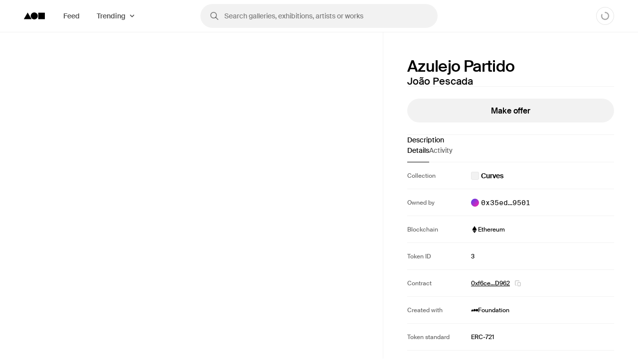

--- FILE ---
content_type: application/javascript; charset=utf-8
request_url: https://foundation.app/_next/static/chunks/955-b77fa855560aac2e.js
body_size: 11133
content:
"use strict";(self.webpackChunk_N_E=self.webpackChunk_N_E||[]).push([[955],{81115:function(e,t,o){o.d(t,{S:function(){return h}});var n=o(31549),r=o(33673),i=o(19279),a=o(78055),s=o(77648),d=o(44194),l=o(85477),c=o(47302),_=o(29911),u=o(23008),p=o(43331);let h="body",T={overlay:{open:a.pB.fadeIn,close:a.pB.fadeOut},window:{open:(0,a.F4)({from:{opacity:0,transform:"translate3d(0, 5vh, 0)"},to:{opacity:1,transform:"translate3d(0, 0, 0)"}}),close:(0,a.F4)({from:{opacity:1,transform:"translate3d(0, 0, 0)"},to:{opacity:0,transform:"translate3d(0, 5vh, 0)"}})},windowMobile:{open:a.pB.longFadeInUp,close:a.pB.longFadeInDown}},f=(0,a.zo)(s.aV,{position:"fixed",top:0,left:0,right:0,bottom:0,zIndex:999,"&[data-state='open']":{animation:"".concat(T.overlay.open," $transitions$2 $transitions$ease forwards")},"&[data-state='closed']":{animation:"".concat(T.overlay.close," $transitions$2 $transitions$ease forwards")},variants:{variant:{blur:{background:"$black60",backdropFilter:"blur(10px)"},white:{background:"$white100"}}},defaultVariants:{variant:"blur"}}),m=(0,a.zo)(s.aV,{position:"fixed",top:0,left:0,right:0,bottom:0,zIndex:1e3,display:"flex",alignItems:"flex-end",justifyContent:"flex-end","@bp1-max":{"& > *":{width:"100%"}},"@bp1":{alignItems:"center",justifyContent:"center"},"&[data-state='closed']":{animation:"".concat(a.pB.fakeAnimaton," $transitions$2 $transitions$ease forwards")},variants:{fullScreen:{true:{alignItems:"center",justifyContent:"center"}}}}),v=(0,a.zo)("div",{flex:1,overflow:"auto",scrollbarWidth:"thin"}),y=(0,a.zo)("div",{padding:"$4",display:"flex",alignItems:"center",background:"$white80",backdropFilter:"blur(10px)",bottom:0,left:0,width:"100%",position:"absolute",["".concat(l.Z,":only-child")]:{width:"100%"},variants:{justify:{stretch:{gap:"$4",["".concat(l.Z)]:{flex:1}},"space-between":{justifyContent:"space-between"}}},defaultVariants:{justify:"space-between"}});function g(){return(0,n.jsx)(N,{children:(0,n.jsx)(b,{css:{background:"$white80",backdropFilter:"blur(10px)",[a.dT]:{backgroundColor:"$black20","@hover":{"&:hover":{color:"$white100",boxShadow:"$regular1",backgroundColor:"$black100",transform:"translate3d(0, -1px, 0)"}}}},children:(0,n.jsx)(i.Z,{})})})}let w=(0,a.zo)("div",{width:"$formElement0",height:"$formElement0"}),k=(0,a.zo)("div",{padding:"$4",display:"flex",alignItems:"center",justifyContent:"space-between",background:"$white80",backdropFilter:"blur(10px)",top:0,left:0,width:"100%",position:"absolute",["& > ".concat(_.Z.List)]:{overflowY:"auto",marginLeft:"-$4"},["& > ".concat(_.Z.List," > *:first-child")]:{marginLeft:"$4"},["& > ".concat(_.Z.List," > *:last-child")]:{marginRight:"$1"}}),b=(0,a.zo)(s.x8,l.Z,{flexShrink:0,defaultVariants:{size:0,icon:"standalone",variant:"ghost"}}),N=(0,a.zo)("div",{zIndex:1,top:"$4",right:"$4",position:"absolute"}),F=(0,a.zo)("div",{textAlign:"left"}),x=(0,a.zo)(s.VY,{$$headerHeight:"68px",$$footerHeight:"88px",position:"relative",width:"100vw",maxHeight:"80vh",background:"$white100",borderTopLeftRadius:"$4",borderTopRightRadius:"$4",overflow:"hidden",boxShadow:"$regular2",display:"flex",flexDirection:"column","@bp1-max":{transform:"translate3d(0, 100%, 0)","&[data-state='open']":{animation:"".concat(T.windowMobile.open," $transitions$2 $transitions$ease forwards")},"&[data-state='closed']":{animation:"".concat(T.windowMobile.close," $transitions$2 $transitions$ease forwards")}},"@bp1":{maxWidth:480,borderRadius:"$4",opacity:0,"&[data-state='open']":{animation:"".concat(T.window.open," $transitions$2 $transitions$ease forwards"),animationDelay:"125ms"},"&[data-state='closed']":{animation:"".concat(T.window.close," $transitions$2 $transitions$ease forwards")}},["".concat(k)]:{boxShadow:"0px 0px 0px 1px $colors$black5",height:"$$headerHeight"},["".concat(_.Z.Content)]:{height:"100%"},["".concat(y)]:{padding:"$5",height:"$$footerHeight",boxShadow:"0px -1px 0px 0px $colors$black5"},"&:focus":{outline:"none"},variants:{hasBodyBlocks:{true:{},false:{}},hasHeader:{true:{},false:{}},hasFooter:{true:{},false:{}},size:{0:{["".concat(v)]:{paddingBottom:"env(safe-area-inset-bottom)"}},1:{["".concat(v)]:{paddingBottom:"calc($6 + env(safe-area-inset-bottom))"}},2:{["".concat(v)]:{paddingBottom:"calc($8 + env(safe-area-inset-bottom))"}}},height:{full:{height:"100%"},normal:{height:700}}},compoundVariants:[{hasBodyBlocks:!1,size:1,css:{["".concat(v)]:{paddingX:"$6",paddingTop:"$7"}}},{hasBodyBlocks:!1,size:2,css:{["".concat(v)]:{paddingX:"$8",paddingTop:"$8"}}},{hasBodyBlocks:!0,size:1,css:{["".concat(F)]:{paddingX:"$6",paddingY:"$5"}}},{hasBodyBlocks:!0,size:2,css:{["".concat(F)]:{paddingX:"$8",paddingTop:"$8"}}},{hasBodyBlocks:!0,hasHeader:!0,css:{["".concat(v)]:{paddingTop:"$$headerHeight"}}},{size:0,hasHeader:!0,css:{["".concat(v)]:{paddingTop:"$$headerHeight"}}},{size:1,hasHeader:!0,hasBodyBlocks:!1,css:{["".concat(v)]:{paddingTop:"calc($$headerHeight + $6)"}}},{size:2,hasHeader:!0,hasBodyBlocks:!1,css:{["".concat(v)]:{paddingTop:"calc($$headerHeight + $8)"}}},{size:0,hasFooter:!0,css:{["".concat(v)]:{paddingBottom:"calc($$footerHeight + env(safe-area-inset-bottom))"}}},{size:1,hasFooter:!0,css:{["".concat(v)]:{paddingBottom:"calc($$footerHeight + $6 + env(safe-area-inset-bottom))"}}},{size:2,hasFooter:!0,css:{["".concat(v)]:{paddingBottom:"calc($$footerHeight + $8 + env(safe-area-inset-bottom))"}}}],defaultVariants:{hasBodyBlocks:!1,size:1}}),I=(0,d.forwardRef)(function(e,t){let{children:o,footer:r,header:i,maxWidth:a,maxHeight:s,size:d=1,height:l,...c}=e;return(0,n.jsxs)(x,{ref:t,css:{"@bp1":{maxWidth:a,maxHeight:s}},hasFooter:!!r,hasHeader:!!i,size:d,height:l,...c,children:[i||(0,n.jsx)(g,{}),(0,n.jsx)(v,{"data-modal-el":h,children:o}),r]})});function A(e){return(0,d.useEffect)(()=>()=>{e.onUnmount()},[]),null}function C(e){let{onUnmount:t,...o}=e;return(0,n.jsxs)(s.h_,{children:[(0,n.jsx)(f,{}),(0,n.jsxs)(m,{children:[(0,n.jsx)(I,{...o}),t&&(0,n.jsx)(A,{onUnmount:t})]})]})}let M=(0,a.zo)(s.VY,{display:"flex",justifyContent:"center",alignItems:"center",paddingX:"$5",outline:"none",opacity:0,width:"100%","&[data-state='open']":{animation:"".concat(T.window.open," $transitions$2 $transitions$ease forwards"),animationDelay:"125ms"},"&[data-state='closed']":{animation:"".concat(T.window.close," $transitions$2 $transitions$ease forwards")}}),S=(0,a.zo)("div",{gap:"$2",display:"flex",flexDirection:"column"}),E=(0,a.zo)("div",{display:"flex",flexDirection:"column",variants:{align:{left:{alignItems:"flex-start",textAlign:"left"},center:{alignItems:"center",textAlign:"center"},right:{alignItems:"flex-end",textAlign:"right"}},size:{1:{gap:"$1",["".concat(u.Z)]:{fontSize:"$2"},["".concat(c.xH)]:{fontSize:"$4",letterSpacing:"$-1"}},2:{gap:"$2",["".concat(u.Z)]:{fontSize:"$2"},["".concat(c.xH)]:{fontSize:"$4",letterSpacing:"$-1","@bp2":{fontSize:"$5",letterSpacing:"$-2"}}}}},compoundVariants:[{align:"left",size:2,css:{["".concat(c.xH)]:{"@bp2":{paddingRight:"28px"}}}}],defaultVariants:{align:"left",size:2}}),$=e=>{"undefined"!=typeof document&&(document.body.style.pointerEvents="")};C.defaultProps={onTouchEnd:e=>e.stopPropagation()},f.defaultProps={onTouchEnd:$},s.x8.defaultProps={onTouchEnd:$};let R={Root:s.fC,Trigger:s.xz,Content:C,FullScreen:function(e){let{children:t}=e;return(0,n.jsxs)(s.h_,{children:[(0,n.jsx)(f,{variant:"white"}),(0,n.jsxs)(m,{fullScreen:!0,children:[(0,n.jsx)(M,{"data-modal-el":h,children:t}),e.onUnmount&&(0,n.jsx)(A,{onUnmount:e.onUnmount})]})]})},Header:function(e){let{onBackClick:t,title:o,children:a}=e;return(0,n.jsxs)(k,{css:{zIndex:1},children:[!t&&!o&&!a&&(0,n.jsx)(w,{}),t&&(0,n.jsx)(l.Z,{icon:"standalone",onClick:t,size:0,variant:"ghost",type:"button",children:(0,n.jsx)(r.Z,{})}),a,o&&(0,n.jsxs)(n.Fragment,{children:[!t&&(0,n.jsx)(w,{}),(0,n.jsx)(s.Dx,{asChild:!0,children:(0,n.jsx)(c.xH,{weight:"semibold",children:o})})]}),(0,n.jsx)(b,{type:"button",children:(0,n.jsx)(i.Z,{})})]})},Footer:y,ContentBlock:F,ContentStack:S,BodyTitle:function(e){let{align:t,title:o,description:r,size:i}=e;return o||r?(0,n.jsxs)(E,{size:i,align:t,children:[o&&(0,n.jsx)(s.Dx,{asChild:!0,children:(0,n.jsx)(c.xH,{lineHeight:1,weight:"medium",children:o})}),r&&(0,n.jsx)(s.dk,{asChild:!0,children:(0,n.jsx)(u.Z,{color:"dim",lineHeight:2,weight:"regular",children:r})})]}):null},Close:s.x8,SelectedCount:function(e){let{count:t}=e;return t?(0,n.jsxs)(u.Z,{color:"strong",children:[(0,p.kh)(e.count)," selected"]}):(0,n.jsx)("div",{})},BlurOverlay:f,Portal:s.h_,PositionOverlay:m,Window:I,UnmountListener:A};t.Z=R},29911:function(e,t,o){var n=o(78055),r=o(79615),i=o(44194),a=o(95754),s=o(25743);let d=(0,n.zo)(r.VY,{"&:focus-visible":{outline:"none"}}),l=(0,n.zo)("div",s.jM,{height:20,backgroundColor:"$black5",fontWeight:"$semibold",lineHeight:"20px",fontSize:"10px"}),c=(0,n.zo)(r.xz,{flexShrink:0,textDecoration:"none",outline:"none",cursor:"pointer",display:"flex",alignItems:"center",fontWeight:"$semibold",fontFamily:"$body",fontSize:"$1",lineHeight:"$1",height:"$formElement0",paddingX:"$4",paddingY:"$2",background:"transparent",border:"1px solid transparent",borderRadius:"$round",transition:"background-color $1 $ease, border $1 $ease, box-shadow $1 $ease, color $1 $ease, outline $1 $ease, transform $1 $ease",["".concat(l)]:{paddingX:"$2",marginLeft:"$1",marginRight:"-$2"},[a.i.selector]:{marginLeft:"-$1",marginRight:"$1"},'&[data-state="active"]':{backgroundColor:"$black5"},backgroundColor:"transparent",color:"$black100","@hover":{"&:hover":{backgroundColor:"$black5"}},"&:active":{backgroundColor:"$black5",transform:"translate3d(0, 2px, 0)"},"&:focus-visible":{borderColor:"$black100",outline:"4px solid $black30"},"&:disabled":{color:"$black40","@hover":{"&:hover":{backgroundColor:"transparent"}},"&:active":{transform:"none"}},variants:{variant:{normal:{},outline:{border:"1px solid $black5-solid"}}}}),_=(0,n.zo)(r.aV,{display:"flex",paddingY:"$4",gap:"$1",scrollbarWidth:"thin","@bp0":{paddingY:"$6"},variants:{centered:{true:{justifyContent:"center"},false:{}}},defaultVariants:{centered:!1}}),u={Container:(0,n.zo)("div",{maxWidth:"100vw",overflowY:"scroll",background:"$white90",backdropFilter:"saturate(150%) blur(20px) brightness(1.5)",boxShadow:"0 -1px 0 0 $colors$black5, 0 1px 0 0 $colors$black5"}),Count:l,Content:d,List:_,Root:r.fC,Trigger:c,EnableScrollToTop:function(e){let t=(0,i.useRef)(null);return(0,i.useLayoutEffect)(()=>{if(!e.value)return;if(!t.current){t.current=e.value;return}let o=document.querySelector('[role="tablist"]');if(!o)return;let n=window.setTimeout(()=>{try{o.scrollIntoView({behavior:"smooth"})}catch(e){}},0);return()=>{window.clearTimeout(n)}},[e.value]),null}};t.Z=u},37367:function(e,t,o){o.d(t,{M9:function(){return r},WH:function(){return i},i5:function(){return a},pq:function(){return n},uu:function(){return s}});let n={WorldsUserRoles_Sender_Is_Not_World_Owner:{reason:"Not world owner",description:"You must be the world owner to perform this action"},AccessControl_Sender_Must_Be_Admin:{reason:"Must be admin",description:"You must be an administrator to perform this action"},AddressInsufficientBalance:{reason:"Insufficient balance",description:"The address does not have enough balance for this transaction"},AddressLibrary_Proxy_Call_Did_Not_Return_A_Contract:{reason:"Invalid proxy call",description:"The proxy call did not return a valid contract address"},AdminRoleEnumerable_Caller_Does_Not_Have_Admin_Role:{reason:"Not an admin",description:"You do not have administrative privileges to perform this action"},AdminRole_Caller_Does_Not_Have_Admin_Role:{reason:"Not an admin",description:"You do not have administrative privileges to perform this action"},CollateralManagement_Cannot_Withdraw_To_Address_Zero:{reason:"Invalid withdrawal address",description:"You cannot withdraw to the zero address"},CollateralManagement_Cannot_Withdraw_To_Self:{reason:"Cannot withdraw to self",description:"You cannot withdraw collateral to your own address"},AccessControlBadConfirmation:{reason:"Bad confirmation",description:"The confirmation provided for access control is invalid"},AccessControlUnauthorizedAccount:{reason:"Unauthorized account",description:"The account is not authorized to perform this action"},AddressEmptyCode:{reason:"Empty address code",description:"The address contains no code"},DelegateForwarder_For_Internal_Use_Only:{reason:"Internal use only",description:"This function is for internal use only and cannot be called externally"},DropMarketLibrary_General_Availability_Start_Time_Has_Expired:{reason:"General availability expired",description:"The start time for general availability has expired"},DropMarketLibrary_Mint_Permission_Required:{reason:"Mint permission required",description:"You must have permission to mint from this collection"},DropMarketLibrary_Time_Too_Far_In_The_Future:{reason:"Time too far in future",description:"The specified time is too far in the future"},ECDSAInvalidSignature:{reason:"Invalid signature",description:"The provided signature is invalid"},ECDSAInvalidSignatureLength:{reason:"Invalid signature length",description:"The length of the signature is incorrect"},ECDSAInvalidSignatureS:{reason:"Invalid signature format",description:"The S value in the signature is invalid"},EIP712_Invalid_Signer:{reason:"Invalid signer",description:"The signer of this message is invalid"},ERC1155InsufficientBalance:{reason:"Insufficient balance",description:"The account has an insufficient balance of the token"},ERC1155InvalidApprover:{reason:"Invalid approver",description:"The approver is not valid for this token"},ERC1155InvalidArrayLength:{reason:"Invalid array length",description:"The length of the input arrays do not match"},ERC1155InvalidOperator:{reason:"Invalid operator",description:"The operator is not approved to manage these tokens"},ERC1155InvalidReceiver:{reason:"Invalid receiver",description:"The receiver is not valid for this token transfer"},ERC1155InvalidSender:{reason:"Invalid sender",description:"The sender is not valid for this token transfer"},ERC1155MissingApprovalForAll:{reason:"Missing approval",description:"The operator is missing approval for all tokens"},ERC1167FailedCreateClone:{reason:"Clone creation failed",description:"Failed to create a clone instance"},ERC721IncorrectOwner:{reason:"Incorrect owner",description:"The provided owner address is incorrect"},ERC721InsufficientApproval:{reason:"Insufficient approval",description:"The account has insufficient approval for this action"},ERC721InvalidApprover:{reason:"Invalid approver",description:"The approver is not valid for this token"},ERC721InvalidOperator:{reason:"Invalid operator",description:"The operator is not approved to manage this token"},ERC721InvalidOwner:{reason:"Invalid owner",description:"The provided owner is not valid for this token"},ERC721InvalidReceiver:{reason:"Invalid receiver",description:"The receiver is not valid for this token transfer"},ERC721InvalidSender:{reason:"Invalid sender",description:"The sender is not valid for this token transfer"},ERC721NonexistentToken:{reason:"Nonexistent token",description:"The specified token does not exist"},ERC721UserRoles_User_Has_No_Roles:{reason:"No roles",description:"The user does not have any roles assigned"},ERC721UserRoles_User_Role_Already_Set:{reason:"Role already assigned",description:"The user already has this role assigned"},FailedInnerCall:{reason:"Inner call failed",description:"The internal call within the function has failed"},FETH_Cannot_Deposit_For_Lockup_With_Address_Zero:{reason:"Invalid deposit address",description:"You cannot deposit for lockup with the zero address"},FETH_Cannot_Deposit_To_Address_Zero:{reason:"Invalid deposit address",description:"You cannot deposit to the zero address"},FETH_Cannot_Deposit_To_FETH:{reason:"Deposit to FETH not allowed",description:"Depositing directly to the FETH contract is not allowed"},FETH_Cannot_Withdraw_To_Address_Zero:{reason:"Invalid withdrawal address",description:"You cannot withdraw to the zero address"},FETH_Cannot_Withdraw_To_FETH:{reason:"Withdrawal to FETH not allowed",description:"Withdrawing directly to the FETH contract is not allowed"},FETH_Cannot_Withdraw_To_Market:{reason:"Withdrawal to market not allowed",description:"You cannot withdraw directly to the market"},FETH_Escrow_Expired:{reason:"Escrow expired",description:"The escrow period has expired"},FETH_Escrow_Not_Found:{reason:"Escrow not found",description:"No escrow could be found for this transaction"},FETH_Expiration_Too_Far_In_Future:{reason:"Expiration too distant",description:"The set expiration date is too far in the future"},FETH_Insufficient_Allowance:{reason:"Insufficient allowance",description:"You have not allowed enough funds for this transaction"},FETH_Insufficient_Available_Funds:{reason:"Insufficient funds available",description:"There are not enough available funds to complete this transaction"},FETH_Insufficient_Escrow:{reason:"Insufficient escrow",description:"There is not enough escrow to complete this transaction"},FETH_Invalid_Lockup_Duration:{reason:"Invalid lockup duration",description:"The specified lockup duration is invalid"},FETH_Market_Must_Be_A_Contract:{reason:"Invalid market contract",description:"The specified market must be a valid contract"},FETH_Must_Deposit_Non_Zero_Amount:{reason:"Deposit amount must be non-zero",description:"You must deposit an amount greater than zero"},FETH_Must_Lockup_Non_Zero_Amount:{reason:"Lockup amount must be non-zero",description:"You must lockup an amount greater than zero"},FETH_No_Funds_To_Withdraw:{reason:"No funds to withdraw",description:"There are no funds available to withdraw"},FETH_Only_FND_Market_Allowed:{reason:"Only FND market allowed",description:"Only transactions with the FND market are allowed"},FETH_Too_Much_ETH_Provided:{reason:"Too much ETH provided",description:"The amount of ETH provided is too high for this transaction"},FETH_Transfer_To_Address_Zero_Not_Allowed:{reason:"Transfer to zero address not allowed",description:"You cannot transfer to the zero address"},FETH_Transfer_To_FETH_Not_Allowed:{reason:"Transfer to FETH not allowed",description:"Transferring directly to the FETH contract is not allowed"},FETHNode_FETH_Address_Is_Not_A_Contract:{reason:"Invalid FETH address",description:"The FETH address specified is not a contract"},FETHNode_Only_FETH_Can_Transfer_ETH:{reason:"Only FETH can transfer ETH",description:"Only the FETH contract can transfer ETH"},FethNode_Too_Much_Value_Provided:{reason:"Excessive value provided",description:"The amount provided exceeds the expected value for this operation"},FNDMiddleware_NFTs_And_TokenIds_Must_Be_The_Same_Length:{reason:"Mismatched arrays",description:"The length of NFTs and token IDs must match"},FoundationTreasuryNode_Address_Is_Not_A_Contract:{reason:"Invalid contract address",description:"The provided treasury node address is not a contract"},FoundationTreasuryNode_Caller_Not_Admin:{reason:"Not an admin",description:"The caller is not an administrator"},FoundationTreasuryNode_Caller_Not_Operator:{reason:"Not an operator",description:"The caller is not an operator"},InvalidInitialization:{reason:"Invalid initialization",description:"The contract initialization was invalid"},InvalidShortString:{reason:"Invalid string length",description:"The provided string does not meet the length requirements"},LazyMintedCollection_Mint_Count_Must_Be_Greater_Than_Zero:{reason:"Invalid mint count",description:"The number of items to mint must be greater than zero"},MarketUtils_Feth_Is_Not_A_Contract:{reason:"Invalid FETH contract",description:"The FETH address provided is not a valid contract"},MarketUtils_Royalty_Registry_Is_Not_A_Contract:{reason:"Invalid royalty registry",description:"The royalty registry address provided is not a valid contract"},MinterRole_Caller_Does_Not_Have_Minter_Or_Admin_Role:{reason:"Unauthorized minter",description:"You must have minter or admin role to perform this action"},NFTCollection_Max_Token_Id_Has_Already_Been_Minted:{reason:"Max token ID minted",description:"The maximum token ID has already been minted"},NFTCollection_Token_CID_Already_Minted:{reason:"Token already minted",description:"A token with this CID has already been minted"},NFTCollection_Token_Creator_Payment_Address_Required:{reason:"Payment address required",description:"A payment address is required for the token creator"},NFTCollectionFactoryNode_Address_Is_Not_A_Contract:{reason:"Invalid address",description:"The provided address is not a contract"},NFTCollectionFactorySharedTemplates_Implementation_Not_A_Contract:{reason:"Invalid implementation",description:"The provided implementation is not a valid contract"},NFTCollectionFactorySharedTemplates_Invalid_Collection_Type:{reason:"Invalid collection type",description:"The provided collection type is invalid"},NotInitializing:{reason:"Not initializing",description:"This function can only be called during contract initialization"},OwnableInvalidOwner:{reason:"Invalid owner",description:"The provided owner address is invalid"},OwnableUnauthorizedAccount:{reason:"Unauthorized account",description:"The account is not authorized to perform this action"},PercentSplitETH_Each_Share_Must_Be_Less_Than_100_Percent:{reason:"Share exceeds limit",description:"Each share must be less than 100 percent"},PercentSplitETH_ERC20_Split_Failed:{reason:"ERC20 split failed",description:"The ERC20 token split has failed"},PercentSplitETH_ERC20_Tokens_Must_Be_Split:{reason:"ERC20 tokens must be split",description:"The ERC20 tokens must be split among the recipients"},PercentSplitETH_Only_Split_Recipient_May_Call:{reason:"Unauthorized caller",description:"Only the split recipient may call this function"},PercentSplitETH_Too_Few_Recipients:{reason:"Too few recipients",description:"There are too few recipients for the split"},PercentSplitETH_Too_Many_Recipients:{reason:"Too many recipients",description:"There are too many recipients for the split"},PercentSplitETH_Total_Shares_Must_Equal_100_Percent:{reason:"Shares must equal 100%",description:"The total of all shares must equal 100%"},SelfDestructibleCollection_Minted_NFTs_Must_Be_Burned_First:{reason:"Burn before self-destruct",description:"All minted NFTs must be burned before the collection can self-destruct"},StringTooLong:{reason:"String too long",description:"The provided string exceeds the maximum length"},NFTCreateAndListTimedEditionCollection_Sale_Duration_Cannot_Be_Zero:{reason:"Invalid sale duration",description:"The sale duration cannot be zero"},NFTDropCollection_Exceeds_Max_Token_Id:{reason:"Quantity unavailable",description:"There are not enough NFTs available left to mint"},NFTDropMarketCore_Collection_Already_Listed_For_Sale:{reason:"Collection already listed",description:"This collection is already listed for sale"},NFTDropMarketCore_Invalid_Merkle_Root:{reason:"Invalid Merkle root",description:"The provided Merkle root is invalid"},NFTDropMarketCore_Must_Have_Available_Supply:{reason:"No available supply",description:"There must be available supply to perform this action"},NFTDropMarketCore_Must_Support_Collection_Mint_Interface:{reason:"Must support minting",description:"The collection must support the mint interface"},NFTDropMarketCore_Must_Support_ERC721:{reason:"Must support ERC721",description:"The contract must support ERC721 to perform this action"},NFTDropMarketDutchAuction_Auction_Has_Not_Started_Yet:{reason:"Auction not started",description:"The auction has not started yet"},NFTDropMarketDutchAuction_Auction_Not_Found:{reason:"Auction not found",description:"The auction could not be found"},NFTDropMarketDutchAuction_Clearing_Price_Not_Reached:{reason:"Auction not yet finalized",description:"Funds are claimable once the dynamic period ends"},NFTDropMarketDutchAuction_Creator_Revenue_Has_Already_Been_Withdrawn:{reason:"Revenue already withdrawn",description:"The creator’s revenue for this auction has already been withdrawn"},NFTDropMarketDutchAuction_End_Time_Too_Far_In_The_Future:{reason:"End time too distant",description:"The auction end time is too far in the future"},NFTDropMarketDutchAuction_Invalid_Nft_Recipient:{reason:"Invalid recipient",description:"The recipient for the NFT is invalid"},NFTDropMarketDutchAuction_Limit_Per_Account_Must_Be_Set:{reason:"Limit per account required",description:"A limit per account must be set for the auction"},NFTDropMarketDutchAuction_Min_Price_Must_Be_Less_Than_Max_Price:{reason:"Invalid price range",description:"The minimum price must be less than the maximum price"},NFTDropMarketDutchAuction_Mint_Count_Must_Be_Greater_Than_Zero:{reason:"Minimum of 1 required",description:"You must mint at least 1 NFT"},NFTDropMarketDutchAuction_Mint_Exceeds_Limit_Per_Account:{reason:"Wallet maximum reached",description:"You have reached the maximum you can mint from your wallet"},NFTDropMarketDutchAuction_Must_Have_Available_Supply:{reason:"No available supply",description:"There must be available supply to perform this action"},NFTDropMarketDutchAuction_Nothing_To_Rebate_At_This_Time:{reason:"No funds to claim",description:"There are no funds to claim at this time"},NFTDropMarketDutchAuction_Sale_Duration_Must_Be_Greater_Than_Zero:{reason:"Invalid sale duration",description:"The sale duration must be greater than zero"},NFTDropMarketDutchAuction_Start_Time_Must_Not_Be_In_The_Past:{reason:"Start time in the past",description:"The auction start time cannot be in the past"},NFTDropMarketFixedPriceSale_Cannot_Buy_More_Than_Limit:{reason:"Wallet maximum reached",description:"You have reached the maximum you can mint from your wallet"},NFTDropMarketFixedPriceSale_Early_Access_Not_Open:{reason:"Early access not open",description:"Early access for this sale is not yet open"},NFTDropMarketFixedPriceSale_Early_Access_Start_Time_Has_Expired:{reason:"Early access expired",description:"The start time for early access has expired"},NFTDropMarketFixedPriceSale_General_Access_Is_Open:{reason:"General access is open",description:"General access for this sale is now open"},NFTDropMarketFixedPriceSale_General_Access_Not_Open:{reason:"General access not open",description:"General access for this sale is not yet open"},NFTDropMarketFixedPriceSale_Invalid_Merkle_Proof:{reason:"Invalid Merkle proof",description:"The provided Merkle proof is invalid"},NFTDropMarketFixedPriceSale_Limit_Per_Account_Must_Be_Set:{reason:"Account limit required",description:"A limit per account must be set for this sale"},NFTDropMarketFixedPriceSale_Must_Be_Listed_For_Sale:{reason:"Not listed for sale",description:"The item must be listed for sale to perform this action"},NFTDropMarketFixedPriceSale_Must_Buy_At_Least_One_Token:{reason:"Minimum of 1 required",description:"You must mint at least 1 NFT"},NFTDropMarketFixedPriceSale_Must_Have_Non_Zero_Early_Access_Duration:{reason:"Invalid early access duration",description:"The early access duration must be greater than zero"},NFTDropMarketNode_Address_Is_Not_A_Contract:{reason:"Invalid address",description:"The provided address is not a contract"},NFTDropMarket_NFT_Already_Minted:{reason:"NFT already minted",description:"The NFT has already been minted"},NFTLimitedEditionCollection_Exceeds_Max_Token_Id:{reason:"Max token ID exceeded",description:"The maximum token ID for this collection has been exceeded"},NFTMarketAuction_Already_Initialized:{reason:"Auction already initialized",description:"The auction has already been initialized and cannot be reinitialized"},NFTMarketBuyPrice_Cannot_Buy_At_Lower_Price:{reason:"Price too low",description:"You cannot buy at a price lower than the set price"},NFTMarketBuyPrice_Cannot_Buy_Unset_Price:{reason:"Price not set",description:"You cannot buy as the price has not been set"},NFTMarketBuyPrice_Cannot_Cancel_Unset_Price:{reason:"Buy Now price already removed",description:"The Buy Now price for this NFT has already been removed."},NFTMarketBuyPrice_Only_Owner_Can_Cancel_Price:{reason:"Not the owner",description:"Only the owner can cancel the set price"},NFTMarketBuyPrice_Only_Owner_Can_Set_Price:{reason:"Not the owner",description:"Only the owner can set the price"},NFTMarketBuyPrice_Only_Owner_Can_Update_Nft:{reason:"Not the owner",description:"Only the owner can update this NFT"},NFTMarketBuyPrice_Price_Already_Set:{reason:"Price already set",description:"The price for this NFT has already been set"},NFTMarketBuyPrice_Price_Too_High:{reason:"Price too high",description:"The set price is too high"},NFTMarketBuyPrice_Seller_Mismatch:{reason:"Seller mismatch",description:"The seller does not match the current owner"},NFTMarketCore_Can_Not_Update_Unlisted_Nft:{reason:"NFT not listed",description:"You cannot update an NFT that is not listed"},NFTMarketCore_Seller_Not_Found:{reason:"Seller not found",description:"The seller for this NFT could not be found"},NFTMarketFees_Invalid_Protocol_Fee:{reason:"Invalid protocol fee",description:"The protocol fee specified is invalid"},NFTMarketFees_Market_Utils_Is_Not_A_Contract:{reason:"Invalid market utilities",description:"The market utilities provided are not a valid contract"},NFTMarketNode_Address_Is_Not_A_Contract:{reason:"Invalid address",description:"The provided address is not a contract"},NFTMarketOffer_Cannot_Be_Made_While_In_Auction:{reason:"Offer during auction",description:"An offer cannot be made while the NFT is in an auction"},NFTMarketOffer_Offer_Below_Min_Amount:{reason:"Offer too low",description:"The offer is below the minimum amount required"},NFTMarketOffer_Offer_Expired:{reason:"Offer expired",description:"The offer has expired and is no longer valid"},NFTMarketOffer_Offer_From_Does_Not_Match:{reason:"Offer mismatch",description:"The offer does not match the expected parameters"},NFTMarketOffer_Offer_Must_Be_At_Least_Min_Amount:{reason:"Offer too low",description:"The offer must be at least the minimum amount"},NFTMarketReserveAuction_Already_Listed:{reason:"Already listed",description:"This NFT is already listed"},NFTMarketReserveAuction_Bid_Must_Be_At_Least_Min_Amount:{reason:"Bid price too low",description:"The bid amount is lower than active bid amount"},NFTMarketReserveAuction_Cannot_Bid_Lower_Than_Reserve_Price:{reason:"Bid price too low",description:"The bid amount is lower than the reserve price"},NFTMarketReserveAuction_Cannot_Bid_On_Ended_Auction:{reason:"Auction ended",description:"You cannot bid on an auction that has already ended"},NFTMarketReserveAuction_Cannot_Bid_On_Nonexistent_Auction:{reason:"Auction nonexistent",description:"You cannot bid on an auction that does not exist"},NFTMarketReserveAuction_Cannot_Finalize_Already_Settled_Auction:{reason:"Auction already settled",description:"This auction has already been settled and the NFT transferred to the new owner’s wallet."},NFTMarketReserveAuction_Cannot_Finalize_Auction_In_Progress:{reason:"Auction in progress",description:"You cannot finalize an auction that is still in progress"},NFTMarketReserveAuction_Cannot_Rebid_Over_Outstanding_Bid:{reason:"You’re already winning",description:"You have already placed a bid on this auction."},NFTMarketReserveAuction_Cannot_Update_Auction_In_Progress:{reason:"Auction in progress",description:"You cannot update an auction that is still in progress"},NFTMarketReserveAuction_Cannot_Update_Nft_While_Auction_In_Progress:{reason:"Auction in progress",description:"You cannot update an NFT while an auction is in progress"},NFTMarketReserveAuction_Not_Matching_Seller:{reason:"Seller mismatch",description:"The seller does not match the current owner of the NFT"},NFTMarketReserveAuction_Price_Already_Set:{reason:"Price already set",description:"The price on this auction has already been set"},NFTMarketRouterList_Buy_Price_Set_But_Should_Set_Buy_Price_Is_False:{reason:"Incorrect buy price setting",description:"A buy price is set but should not be according to settings"},NFTMarketRouterList_Duration_Set_Without_Reserve_Price:{reason:"Duration without reserve price",description:"A duration is set without setting a reserve price"},NFTMarketRouterList_Missing_World_Associations:{reason:"Missing world associations",description:"There are missing associations with the world in the listing"},NFTMarketRouterList_Must_Set_Reserve_Buy_Price_Or_World:{reason:"Set reserve, buy price, or world",description:"You must set either a reserve price, buy price, or associate with a world"},NFTMarketRouterList_Must_Set_Reserve_Or_Buy_Price:{reason:"Must set a Reserve or Buy Now price",description:"You must set a Reserve or Buy Now price"},NFTMarketRouterList_Schedule_Set_Without_Prices:{reason:"Schedule set without prices",description:"A schedule is set but no prices have been defined"},NFTMarketRouterList_Token_Ids_Not_Set:{reason:"Token IDs not set",description:"Token IDs must be set for this operation"},NFTMarketRouterList_World_Id_Set_Without_Prices:{reason:"World ID set without prices",description:"A world ID is set but no prices have been defined"},NFTMarketScheduling_Sale_Starts_At_Already_Set:{reason:"Sale start time already set",description:"The sale start time has already been set"},NFTMarketScheduling_Sale_Starts_At_Is_In_Future:{reason:"Sale start time in the future",description:"The sale start time is set in the future"},NFTMarketScheduling_Sale_Starts_At_Is_In_Past:{reason:"Sale start time in the past",description:"The sale start time is set in the past"},NFTMarketScheduling_Sale_Starts_At_Too_Far_In_The_Future:{reason:"Sale start time too far in future",description:"The sale start time is too far in the future"},Ownable_Already_Initialized:{reason:"Already initialized",description:"The contract has already been initialized"},Ownable_Not_Pending_Owner:{reason:"Not pending owner",description:"You are not the pending owner required for this operation"},Ownable_Sender_Is_Not_Owner:{reason:"Not the owner",description:"You are not the owner required for this operation"},Ownable_Transfer_To_Already_Initiated:{reason:"Transfer already initiated",description:"The transfer to this address has already been initiated"},RevealableCollection_Already_Revealed:{reason:"Already revealed",description:"The collection has already been revealed"},RouteCallLibrary_Call_Failed_Without_Revert_Reason:{reason:"Call failed",description:"The call failed without a revert reason"},RouterContextDouble_Router_Not_A_Contract:{reason:"Invalid router address",description:"The router address is not a contract"},RouterContextSingle_Address_Is_Not_A_Contract:{reason:"Invalid address",description:"The provided address is not a contract"},SafeCastOverflowedUintDowncast:{reason:"Overflowed integer",description:"The integer value overflowed during downcasting"},SupplyLock_Action_Disallowed_While_Supply_Is_Locked:{reason:"Supply locked",description:"This action is disallowed while the supply is locked"},SupplyLock_Caller_Is_Not_Supply_Lock_Holder:{reason:"Not supply lock holder",description:"The caller is not the holder of the supply lock"},SupplyLock_Existing_Lock_Has_Already_Expired:{reason:"Lock expired",description:"The existing supply lock has already expired"},SupplyLock_Expiration_Time_In_The_Past:{reason:"Expiration time in past",description:"The expiration time for the supply lock is in the past"},SupplyLock_Expiration_Time_Too_Far_In_The_Future:{reason:"Expiration time too far",description:"The expiration time for the supply lock is too far in the future"},TimeLimitedCollection_Mint_End_Time_Must_Be_In_The_Future:{reason:"End time in the future",description:"The end time for minting must be set in the future"},TimeLimitedCollection_Mint_End_Time_Too_Far_In_The_Future:{reason:"End time too far",description:"The end time for minting is set too far in the future"},TimeLimitedCollection_Minting_Has_Ended:{reason:"Minting ended",description:"The time period for minting has ended"},TokenLimitedCollection_Max_Token_Id_May_Not_Be_Cleared:{reason:"Cannot clear max token ID",description:"The maximum token ID for the collection may not be cleared"},TokenLimitedCollection_Max_Token_Id_May_Not_Increase:{reason:"Max token ID cannot increase",description:"The maximum token ID for the collection may not increase"},TokenLimitedCollection_Max_Token_Id_Must_Be_Greater_Than_Current_Minted_Count:{reason:"Invalid max token ID",description:"The maximum token ID must be greater than the current minted count"},TokenLimitedCollection_Max_Token_Id_Must_Not_Be_Zero:{reason:"Max token ID required",description:"The maximum token ID must not be zero"},TxDeadline_Tx_Deadline_Expired:{reason:"Transaction deadline expired",description:"The deadline for this transaction has expired"},WorldSplit_No_ERC1155_Balance_To_Withdraw:{reason:"No ERC1155 balance",description:"There is no ERC1155 balance to withdraw"},WorldSplit_No_ERC20_Balance_To_Withdraw:{reason:"No ERC20 balance",description:"There is no ERC20 balance to withdraw"},WorldSplit_No_ETH_Balance_To_Withdraw:{reason:"No ETH balance",description:"There is no ETH balance to withdraw"},WorldSplit_Owner_Cannot_Be_Zero_Address:{reason:"Owner cannot be zero address",description:"The owner cannot be the zero address"},WorldsAllowlistBySeller_Address_0_May_Not_Be_Added:{reason:"Address zero not allowed",description:"The zero address may not be added to the allowlist"},WorldsAllowlistBySeller_No_Sellers_Provided:{reason:"No sellers provided",description:"No sellers have been provided for the allowlist"},WorldsAllowlistBySeller_Seller_Already_On_Allowlist:{reason:"Seller already listed",description:"The seller is already on the allowlist"},WorldsAllowlistBySeller_Seller_Not_Allowed:{reason:"Seller not allowed",description:"The seller is not allowed on the allowlist"},WorldsAllowlistBySeller_Take_Rate_Too_Low:{reason:"Take rate too low",description:"The take rate is too low"},WorldsAllowlistBySignature_Invalid_Approval_Type:{reason:"Invalid approval type",description:"The approval type provided is invalid"},WorldsAllowlistBySignature_Signer_Is_Required:{reason:"Signer required",description:"A signer is required for this operation"},WorldsAllowlistBySignature_Tx_Deadline_Expired:{reason:"Transaction deadline expired",description:"The transaction deadline has expired"},WorldsAllowlistBySignature_Tx_Deadline_Too_Far_In_Future:{reason:"Deadline too far",description:"The transaction deadline is set too far in the future"},WorldsAllowlist_Take_Rate_Above_Max:{reason:"Take rate too high",description:"The take rate is above the maximum allowed"},WorldsInventoryByNft_Not_In_A_World:{reason:"NFT not in a world",description:"The NFT is not listed in any world"},WorldsInventoryBySplit_Not_A_Valid_Split:{reason:"Invalid split",description:"The split is not valid"},WorldsInventoryBySplit_Not_Listed_In_A_World:{reason:"Not listed in a world",description:"The item is not listed in any world"},WorldsInventoryBySplit_Split_Implementation_Not_A_Contract:{reason:"Invalid split implementation",description:"The split implementation is not a valid contract"},WorldsManagement_Already_Initialized:{reason:"Already initialized",description:"The worlds management has already been initialized"},WorldsManagement_WorldId_Exceeds_Max_Network_World_Id:{reason:"World ID too high",description:"The world ID exceeds the maximum for the network"},WorldsMetadata_Name_Already_Set:{reason:"Name already set",description:"The name has already been set"},WorldsMetadata_Svg_Template_Missing_WorldId_Placeholder:{reason:"Missing World ID placeholder",description:"The SVG template is missing a World ID placeholder"},WorldsNftNode_Worlds_NFT_Is_Not_A_Contract:{reason:"Invalid NFT contract",description:"The Worlds NFT provided is not a valid contract"},WorldsNotImplemented_Function_Not_Implemented:{reason:"Function not implemented",description:"This function has not been implemented"},WorldsPaymentInfo_Cannot_Set_Zero_Payment_Address:{reason:"Zero payment address not allowed",description:"You cannot set a zero payment address"},WorldsPaymentInfo_Exceeds_Max_World_Take_Rate:{reason:"Take rate too high",description:"The world take rate exceeds the maximum allowed"},WorldsPaymentInfo_Payment_Address_Already_Set:{reason:"Must be different from current address",description:"You must set a new payment address"},WorldsTransfer2Step_Caller_Not_Token_Owner_Or_Approved:{reason:"Must be owner to transfer ownership",description:"You must be the owner to transfer ownership"},WorldsTransfer2Step_Cannot_Transfer_To_Current_Owner:{reason:"Cannot transfer to current owner",description:"You cannot transfer to the current owner"},WorldsTransfer2Step_Not_Pending_Owner_For_Token_Id:{reason:"Must be pending owner to accept transfer",description:"You must be the pending owner to accept transfer"},WorldsTransfer2Step_Transfer_To_Already_Initiated:{reason:"Transfer already initiated",description:"Transfer to this address has already been initiated"},WorldsUserRoles_No_User_Role_Actions:{reason:"No user role actions",description:"There are no user role actions available"},WorldsUserRoles_Sender_Does_Not_Have_Admin_User_Role:{reason:"Not an admin user",description:"The sender does not have the admin user role"},WorldsUserRoles_Sender_Does_Not_Have_Editor_User_Role:{reason:"Not an editor user",description:"The sender does not have the editor user role"}},r="Address is invalid",i="Invalid hex value",a="The total cost (gas * gas fee + value) of executing this transaction exceeds the balance of the account.",s={reason:"Insufficient funds",description:"You do not have enough funds to complete this transaction"}},13326:function(e,t,o){o.d(t,{V:function(){return s},i:function(){return d}});var n=o(4908),r=o(5394),i=o(83042),a=o(98459);let s=r.z.object({contractAddress:i.y,chainId:a.m}),d=r.z.string().transform(e=>(0,n.slugify)(e.slice(0,18)).toUpperCase())},83042:function(e,t,o){o.d(t,{e:function(){return a},y:function(){return s}});var n=o(5394),r=o(37367),i=o(48229);let a=n.z.string().transform((e,t)=>(0,i.vq)(e,{strict:!0})?e:(t.addIssue({code:n.z.ZodIssueCode.custom,message:r.WH}),n.z.NEVER)),s=n.z.string().transform((e,t)=>{try{return(0,i.Kn)(e)}catch(e){return t.addIssue({code:n.z.ZodIssueCode.custom,message:r.M9}),n.z.NEVER}})},56482:function(e,t,o){o.d(t,{$Z:function(){return w},JD:function(){return m},Jn:function(){return p},Qx:function(){return _},Sw:function(){return v},Th:function(){return T},VF:function(){return y},WF:function(){return c},_b:function(){return f},de:function(){return u},vo:function(){return g},wN:function(){return h}});var n=o(91215),r=o(30399),i=o(13326),a=o(83902),s=o(79384),d=o(74813),l=o(59420);let c=e=>e.name||(0,s.FP)(e.contractAddress),_=e=>{var t;return null!==(t=null==e?void 0:e.slug)&&void 0!==t?t:null==e?void 0:e.contractAddress},u=e=>{let t=_(e);return d.DW.collection.page(t)},p=e=>(0,l.yv)([e,(0,r.CR)({chainId:a.Vi.PRIMARY_CHAIN_ID,contractName:"nft721"})]),h=e=>(0,s.zg)(["FND"===e,"SHARED"===e]),T="Collection symbols should be less than 8 characters",f="Collection symbols can't contain special characters or spaces",m="Collection names should be less than 48 characters",v=e=>{if(!e.collection)return null;{let t=(0,s.sD)(e.collection.collectionSale);return t?y({saleType:t.saleType,mintPrice:t.mintPrice,clearingPrice:t.clearingPrice}):null}},y=e=>{let{saleType:t,mintPrice:o,clearingPrice:n}=e;return"LINEAR_DUTCH_AUCTION"===t||"STAGGERED_DUTCH_AUCTION"===t?(0,s.l7)(n)?n:"dynamic":o},g=e=>(0,n.EQ)(e).with({saleConfiguration:{__typename:"FixedPriceSaleConfiguration"}},e=>e.saleConfiguration.maxTokenId).with({saleConfiguration:{__typename:"LinearDutchAuctionSaleConfiguration"}},e=>e.saleConfiguration.maxTokenId).otherwise(()=>null),w=e=>e.symbol?e.symbol.toUpperCase():i.i.parse(e.name)},19279:function(e,t,o){var n=o(44194),r=o(86268);let i=n.forwardRef((e,t)=>{let o=void 0!==e.size?e.size:1,i=r.S[o];return n.createElement("svg",{width:i,height:i,fill:"none",xmlns:"http://www.w3.org/2000/svg",ref:t,viewBox:"0 0 16 16"},n.createElement("path",{fillRule:"evenodd",clipRule:"evenodd",d:"M2.293 2.293a1 1 0 0 1 1.414 0L8 6.586l4.293-4.293a1 1 0 1 1 1.414 1.414L9.414 8l4.293 4.293a1 1 0 0 1-1.414 1.414L8 9.414l-4.293 4.293a1 1 0 0 1-1.414-1.414L6.586 8 2.293 3.707a1 1 0 0 1 0-1.414Z",fill:"currentColor"}))});i.displayName="CloseIcon",t.Z=i}}]);
//# sourceMappingURL=955-b77fa855560aac2e.js.map

--- FILE ---
content_type: application/javascript; charset=utf-8
request_url: https://foundation.app/_next/static/chunks/2839-22be94fa8d659227.js
body_size: 16371
content:
"use strict";(self.webpackChunk_N_E=self.webpackChunk_N_E||[]).push([[2839],{74085:function(e,t,n){n.d(t,{Z:function(){return l}});var r=n(31549),i=n(78055),s=n(20997),a=n(11720);function o(e){let t=a.K[e.product];return(0,r.jsx)(t,{size:e.size})}function l(e){return(0,r.jsxs)(c,{children:[(0,r.jsx)(o,{product:e.product}),s.vE[e.product].singular]})}let c=(0,i.zo)("div",{lineHeight:"$1",letterSpacing:"$0",whiteSpace:"nowrap",fontWeight:"$medium",display:"inline-flex",alignItems:"center",borderRadius:"$round",border:"1px solid transparent",gap:"$1",fontSize:"$0",lineheight:0,paddingX:"$2",paddingY:"$1",color:"$black70",boxShadow:"inset 0px 0px 0px 1px $colors$black10",svg:{width:"12px",height:"12px"}})},81895:function(e,t,n){n.d(t,{Z:function(){return l}});var r=n(31549),i=n(63828),s=n(83826),a=n(91215),o=n(37949);function l(e){let t=e.config,n=(0,a.EQ)(t).when(o.mk,()=>i.Z).otherwise(()=>s.Z);return(0,r.jsx)(n,{size:e.size})}},77175:function(e,t,n){n.d(t,{q:function(){return a},r:function(){return o}});var r=n(78055),i=n(85477),s=n(23008);let a=(0,r.zo)("div",{cursor:"pointer",display:"flex",alignItems:"center",transition:"transform $1 $ease",variants:{isOpen:{true:{transform:"rotate(180deg)"}}}}),o=(0,r.zo)(i.Z,{color:"$black50",width:"100%",["".concat(s.Z)]:{transition:"color $1 $ease"},"@hover":{"&:hover":{color:"$black100",["".concat(s.Z)]:{color:"$black100"}}}});o.defaultProps={variant:"base"}},60296:function(e,t,n){n.d(t,{Z:function(){return s}});var r=n(31549),i=n(65549);function s(e){var t;return(0,r.jsx)(i.Z,{imageUrl:e.currency.imageUrl,shape:"square",size:null!==(t=e.size)&&void 0!==t?t:1})}},37792:function(e,t,n){n.d(t,{V:function(){return C}});var r=n(31549),i=n(95391),s=n.n(i),a=n(74813),o=n(5886),l=n(78055),c=n(85069),d={0:0,1:4,2:8,3:12,4:16,5:20,6:24,round:9999},u=n(73555),h=n(44194);n(80213);var p=n(29764),x=n(32270),m=n(65247),f=n(63313),g=n(1042),j=n(42597),v=n(85477),b=n(74645),w=n(23008),y=n(588);function I(e){let{children:t,delay:n,world:i,moment:s,offset:a,placement:o}=e,[l,c]=(0,h.useState)(!1),d=(0,f.Z)(),x=(0,m.US)({momentId:s.id},{enabled:l});return(0,r.jsx)(u.ZP,{...j.bJ,content:l?(0,r.jsx)(Z,{world:i,moment:s,variant:"normal",creators:x.data?x.data.momentCreators.items:[]}):null,delay:n||j.bJ.delay,offset:a||j.bJ.offset,placement:o||j.bJ.placement,interactive:!0,animation:"shift-away",onTrigger:()=>c(!0),touch:!1,appendTo:d.current,children:(0,r.jsx)(p.Z,{css:{cursor:"pointer",minWidth:0},children:t})})}I.Card=Z;let E=c.Z.avatars[1];function Z(e){let t=(0,x.I)({backgroundImageUrl:e.moment.posterUrl,size:"string"==typeof e.size?e.size:"short",variant:e.variant}),n=a.DW.moment.page({momentId:e.moment.id,worldSlug:e.world.slug}),i=a.DW.world.page(e.world.slug),o=e.world.imageUrl,l=o?(0,g.Wf)(o,{q:70,w:E,h:E,fit:"crop",dpr:2}):null;return(0,r.jsxs)(x.Z.Root,{ref:null,variant:e.variant,style:t,background:"overlay",children:[(0,r.jsxs)(x.Z.Content,{size:e.size||"short",children:[(0,r.jsx)(s(),{legacyBehavior:!0,href:n,passHref:!0,children:(0,r.jsx)("a",{style:{position:"absolute",top:0,left:0,width:"100%",height:"100%",zIndex:3,textIndent:"-9999px"},children:e.moment.name})}),(0,r.jsxs)(T,{children:[(0,r.jsx)(b.Z,{children:(0,r.jsx)(x.Z.Details,{name:e.moment.name})}),(0,r.jsx)(s(),{legacyBehavior:!0,href:i,passHref:!0,children:(0,r.jsxs)(v.Z,{as:"a",size:0,variant:"blur",css:{gap:"6px",borderRadius:"$2",padding:"$2",paddingRight:"$3",position:"relative",zIndex:3,maxWidth:"100%"},children:[l&&(0,r.jsx)("img",{style:{width:E,height:E,borderRadius:d[1],display:"block",objectFit:"cover"},src:l,alt:e.world.name}),(0,r.jsx)(w.Z,{size:1,ellipsis:!0,css:{minWidth:0},children:e.world.name})]})})]}),e.creators.length>0?(0,r.jsxs)(z,{children:[(0,r.jsx)(w.Z,{weight:"semibold",size:1,css:{color:"$white100"},children:"Works by"}),(0,r.jsx)(y.Z,{users:e.creators,variant:"blur",size:1})]}):(0,r.jsx)("div",{style:{height:"45px"}})]}),(0,r.jsx)(x.Z.Overlay,{})]})}let z=(0,l.zo)("div",{display:"flex",alignItems:"center",gap:"$1",paddingTop:"$5",borderTop:"solid 1px",borderColor:"$white15",width:"100%",justifyContent:"center",zIndex:3,position:"relative"}),T=(0,l.zo)("div",{display:"flex",flexDirection:"column",alignItems:"center",justifyContent:"center",gap:"$4",color:"$black100",flexGrow:1,maxWidth:"100%"});function C(e){let t=a.DW.moment.page({momentId:e.moment.id,worldSlug:e.world.slug});return"button"===e.type?(0,r.jsx)(p.Z,{css:{display:"flex",minWidth:0},children:(0,r.jsx)(I,{world:e.world,moment:e.moment,children:(0,r.jsx)(s(),{legacyBehavior:!0,href:t,passHref:!0,children:(0,r.jsx)(v.Z,{size:e.size,css:{padding:"$2",paddingRight:"$3",borderRadius:"$3",height:"auto"},as:"a",variant:e.variant||"raised",children:(0,r.jsx)(o.Z.Moment,{moment:{...e.moment,worldImageUrl:e.world.imageUrl,worldName:e.world.name}})})})})}):"list-item"===e.type||"static"===e.type?(0,r.jsx)(o.Z.Moment,{moment:{...e.moment,worldImageUrl:e.world.imageUrl,worldName:e.world.name}}):(0,r.jsx)(p.Z,{css:{display:"flex",minWidth:0},children:(0,r.jsx)(I,{world:e.world,moment:e.moment,children:(0,r.jsx)(s(),{legacyBehavior:!0,href:t,passHref:!0,prefetch:!1,children:(0,r.jsx)("a",{style:{textDecoration:"none",display:"block"},children:(0,r.jsx)(o.Z.Moment,{moment:{...e.moment,worldImageUrl:e.world.imageUrl,worldName:e.world.name}})})})})})}},11348:function(e,t,n){var r=n(78055);let i=(0,r.zo)("div",{position:"absolute"}),s=(0,r.zo)(i,{top:0,right:0}),a=(0,r.zo)(i,{top:0,left:0}),o=(0,r.zo)(i,{bottom:0,right:0}),l=(0,r.zo)(i,{bottom:0,left:0});t.Z={TopRight:s,TopLeft:a,BottomRight:o,BottomLeft:l}},66342:function(e,t,n){n.d(t,{n:function(){return f}});var r=n(31549),i=n(30149),s=n(38535),a=n(90974),o=n(65749),l=n(91215),c=n(43309),d=n(13533),u=n(95754),h=n(23008),p=n(10801);function x(e){let{isUpcoming:t}=e;return(0,r.jsx)(h.Z,{color:t?"upcoming":"dim",css:{display:"flex",alignItems:"center","& > svg":{marginRight:"$2",width:"$icon0",height:"$icon0"}},size:1,children:e.children})}let m=e=>(0,a.Z)(e)&&24>(0,o.Z)(e,Date.now()),f={Presale:function(e){let{eligibilityStatus:t,startDate:n}=e,s=(0,c.Z)((0,d.si)(n));return null===s.message?(0,r.jsxs)(p.h.StatusRowContainer,{children:[(0,r.jsx)(u.Z,{color:"$live"}),(0,r.jsx)(h.Z,{color:"live",weight:"medium",size:1,children:"Presale live"})]}):(0,r.jsxs)(x,{isUpcoming:"NOT_ELIGIBLE"!==t,children:[(0,r.jsx)(i.Z,{}),(0,r.jsx)("span",{children:(0,l.EQ)(n).when(m,()=>"Presale opens in ".concat(s.message)).otherwise(()=>"Presale opens ".concat((0,d.o0)(n,{alwaysShowTime:!0})))})]})},Public:function(e){let{prefix:t,startDate:n}=e,i=(0,c.Z)((0,d.si)(n));if(null===i.message)return null;let a=(0,l.EQ)(t).with("mint-opens",()=>"Mint opens").with("public-sale",()=>"Public sale opens").with("sale-starts",()=>"Sale starts").exhaustive();return(0,r.jsxs)(x,{isUpcoming:!0,children:[(0,r.jsx)(s.Z,{}),(0,r.jsx)("span",{children:(0,l.EQ)(n).when(m,()=>"".concat(a," in ").concat(i.message)).otherwise(()=>"".concat(a," ").concat((0,d.o0)(n,{alwaysShowTime:!0})))})]})}}},19988:function(e,t,n){n.d(t,{C:function(){return T}});var r=n(31549),i=n(27282),s=n(50807),a=n(78055),o=n(91215),l=n(53740),c=n(43331),d=n(60296),u=n(93831),h=n(62395),p=n(1752),x=n(74645),m=n(23008),f=n(18023);let g=(0,a.zo)("div",{}),j=(0,a.zo)(m.Z,{whiteSpace:"nowrap"});j.defaultProps={color:"dim",lineHeight:2,size:1,weight:"regular"};let v=(0,a.zo)(m.Z,{whiteSpace:"nowrap",["& ".concat(h.Z)]:{borderRadius:"$1",paddingY:2,paddingX:"$2",transform:"translateY(-4px)",height:22}});v.defaultProps={color:"strong",lineHeight:1,size:4,weight:"medium"};let b=(0,a.zo)(m.Z,{whiteSpace:"nowrap",["& ".concat(h.Z)]:{borderRadius:"$1",paddingY:2,paddingX:"$2",transform:"translateY(-4px)",height:22}});b.defaultProps={color:"dim",lineHeight:1,size:0,weight:"medium"};let w=(0,a.zo)(x.Z,{alignItems:"center",gap:6,fontSize:"$4"});function y(e){let{quantity:t,currency:n}=e;return 0===t?(0,r.jsx)(v,{children:"Free"}):(0,r.jsxs)(w,{children:[(0,c.kh)(t),(0,r.jsx)(d.Z,{currency:n})]})}function I(e){let{minted:t,supply:n}=e,i=(0,c.Gl)(t);if(null===n)return"".concat(i);let s=(0,c.Gl)(n);return(0,r.jsxs)(r.Fragment,{children:[i,(0,r.jsxs)(m.Z,{as:"span",color:"dim",css:{fontSize:"inherit "},children:["/",s]})]})}let E=(0,a.zo)("span",{marginLeft:"$2"});function Z(e){return(0,r.jsxs)(h.Z,{variant:"pink",size:0,children:[(0,r.jsx)(s.Z,{}),(0,o.EQ)(e.variant).with("ended",()=>"Ended").with("minted-out",()=>"Minted out").exhaustive()]})}function z(){return(0,r.jsx)(u.V,{color:"strong",size:2,weight:"medium"})}let T={Countdown:function(e){let{countdown:t}=e;return(0,r.jsx)(v,{css:{color:(0,l.N)(t.secondsRemaining)?"$red4":void 0},children:t.message?t.message:"0s"})},EthPrice:function(e){let{amount:t}=e;return 0===t?(0,r.jsx)(v,{children:"Free"}):(0,r.jsxs)(v,{children:[(0,c.rm)(t)," ",(0,r.jsx)(z,{})]})},Label:j,MintedStatus:function(e){let{nftCount:t,sale:n}=e,i="maxTokenId"in n?n.maxTokenId:null;return(0,r.jsxs)(v,{children:[(0,r.jsx)(I,{minted:t,supply:i}),(0,o.EQ)(n).with({type:"FND_1155"},()=>null).with({status:"ENDED"},()=>(0,r.jsx)(E,{children:(0,r.jsx)(Z,{variant:"ended"})})).with({status:"MINTED_OUT"},()=>(0,r.jsx)(E,{children:(0,r.jsx)(Z,{variant:"minted-out"})})).with({maxTokenId:o.P.number},e=>{let{maxTokenId:n}=e;return t===n?(0,r.jsx)(E,{children:(0,r.jsx)(Z,{variant:"minted-out"})}):null}).otherwise(()=>null)]})},MintedCount:function(e){let{nftCount:t,sale:n}=e,i="maxTokenId"in n?n.maxTokenId:null;return(0,r.jsx)(v,{children:(0,r.jsx)(I,{minted:t,supply:i})})},MintFee:function(e){let{amount:t,market:n}=e;if(0===t)return null;let s=(0,o.EQ)(n).with("FND",()=>"Foundation charges a small fee that is used to run the platform.").with("HIGHLIGHT",()=>"Highlight charges a small fee that is used to run their platform.").exhaustive();return(0,r.jsx)(f.Z,{content:s,placement:"top",align:"left",size:1,children:(0,r.jsxs)(b,{css:{svg:{height:10,width:10}},children:["+",(0,c.rm)(t)," ETH mint fee ",(0,r.jsx)(i.Z,{size:0})]})})},MintOverBadge:Z,Price:function(e){return e.currency?(0,r.jsx)(y,{quantity:e.amount,currency:e.currency}):(0,r.jsx)(T.EthPrice,{amount:e.amount})},Root:g,Supply:function(e){let{supply:t}=e;return(0,r.jsx)(v,{children:Number.isFinite(t)?(0,c.Gl)(e.supply):"Open"})},TotalEth:function(e){let{amount:t}=e;return 0===t?(0,r.jsx)(p.Z,{}):(0,r.jsxs)(v,{children:[(0,c.vT)(t)," ",(0,r.jsx)(z,{})]})}}},18778:function(e,t,n){n.d(t,{n:function(){return y}});var r=n(31549),i=n(82331),s=n(74932),a=n(78055),o=n(62942),l=n(99696),c=n(66429),d=n(91215),u=n(71327),h=n(29764),p=n(85477),x=n(81115),m=n(23008),f=n(45189),g=n(51972),j=n(89328),v=n(79384),b=n(10817),w=n(50540);function y(e){let{creator:t}=e,n=(0,c.Z)(),{hasCopied:a,handleCopy:l}=(0,j.Z)(),u=(0,g.P)({publicKey:t.publicKey,service:"TWITTER"}),m=u.data?(0,w.ir)(u.data.username):null,y=(0,b.CU)(t),z="".concat(n.origin).concat(n.pathname),T=(0,v.WH)(46,z);return(0,r.jsxs)(x.Z.Window,{footer:(0,r.jsx)(x.Z.Footer,{children:(0,r.jsxs)(p.Z,{variant:"primary",icon:!0,onClick:()=>{let t=(0,d.EQ)(e).with({type:"nft"},()=>(0,w.iG)({creatorName:y,artworkPath:z,twitterUsername:m})).with({type:"collection"},()=>(0,w._D)({creatorName:m||y,collectionPath:z})).exhaustive(),n="https://twitter.com/intent/tweet?text=".concat(encodeURI(t));window.open(n),e.onShareTwitterClicked()},children:[(0,r.jsx)(f.Z,{}),"Share"]})}),children:[(0,r.jsx)(h.Z,{css:{marginBottom:"$6"},children:(0,r.jsx)(x.Z.BodyTitle,{title:"Share"})}),(0,r.jsxs)(I,{onClick:()=>{l(z),e.onCopyUrl()},hasCopied:a,children:[(0,r.jsx)(E,{children:T}),(0,r.jsx)(o.M,{exitBeforeEnter:!0,initial:!1,children:a?(0,r.jsx)(Z,{children:(0,r.jsx)(i.Z,{})},"check"):(0,r.jsx)(Z,{children:(0,r.jsx)(s.Z,{})},"copy")})]})]})}let I=(0,a.zo)(u.Z,{cursor:"pointer",backgroundColor:"$black2",borderRadius:"$3",paddingY:"$5",paddingX:"$4",alignItems:"center",userSelect:"none",transition:"background-color $1 $ease","&:hover":{backgroundColor:"$black5"},svg:{width:"$icon2",height:"$icon2"},variants:{hasCopied:{true:{"& svg":{color:"$green4"}},false:{color:"$black80","&:hover":{"& svg":{color:"$black100"}}}}}}),E=(0,a.zo)(m.Z,{fontSize:"$1",whiteSpace:"nowrap",overflow:"hidden",textOverflow:"ellipsis"});function Z(e){return(0,r.jsx)(l.E.div,{initial:{opacity:0,scale:.8},animate:{opacity:1,scale:1},exit:{opacity:0,scale:.8},transition:{duration:"0.2"},children:e.children})}},27928:function(e,t,n){n.d(t,{Z:function(){return p}});var r=n(31549),i=n(85477),s=n(6673),a=n(26541),o=n(87167),l=n(68e3),c=n(56042),d=n(25307),u=n(69113),h=n(79384);function p(e){let{initialText:t="Continue",onSign:n}=e,p=function(e){var t;let{auth:n,onSign:r}=e,i=(0,a.NL)(),s=(0,o.Q)(),p=(t={onSuccess:async e=>{i.setQueryData(u.N_.authToken,e.token),await i.refetchQueries({queryKey:u.Ip.byPublicKey(n.publicKey)})}},(0,l.D)({...t,mutationFn:async e=>{let{token:t,connectorId:n}=e;return await (0,c.Y)({token:t,connectorId:n})}}));return{requestSignature:async()=>{try{let e="Please sign this message to connect to Foundation.",t=await s.signMessageAsync({message:e});if(!t)return;let i="".concat(btoa(e),".").concat(t);await p.mutateAsync({token:i,connectorId:n.connectorId||"unknown"}),r&&r()}catch(e){(0,d.Z)(e)}},isSigning:(0,h.zg)([s.isPending,p.isPending])}}({auth:(0,s.G)(),onSign:n});return(0,r.jsx)(i.Z.Loader,{onClick:()=>p.requestSignature(),isLoading:p.isSigning,loadingLabel:"Sign message in wallet",size:2,children:t})}},99923:function(e,t,n){n.d(t,{Z:function(){return d}});var r=n(31549),i=n(78055),s=n(44194),a=n(29839),o=n(72775),l=n(66468),c=n(18023);function d(e){let{textToCopy:t}=e,[n,i]=(0,a.Z)(),[d,h]=(0,s.useState)(!1);return((0,s.useEffect)(()=>{if(!d)return;let e=setTimeout(()=>{h(!1)},2500);return()=>{clearTimeout(e)}},[d]),d)?(0,r.jsx)(c.Z,{content:"Copied",offset:0,children:(0,r.jsx)(u,{children:(0,r.jsx)(o.Z,{style:{display:"block"},width:16,height:12})})}):(0,r.jsx)(c.Z,{content:"Copy",offset:0,children:(0,r.jsx)(u,{onClick:function(){h(!0),i(t)},role:"button",children:(0,r.jsx)(l.Z,{style:{display:"block"},width:16,height:16})})})}let u=(0,i.zo)("div",{display:"flex",paddingX:10,minHeight:29,alignItems:"center",cursor:"pointer",color:"$black20",transition:"color $1 $ease","@hover":{"&:hover":{color:"$black100"}},"@bp0":{minHeight:35}})},27522:function(e,t,n){var r=n(31549),i=n(44194),s=n(8502);let a=i.forwardRef(function(e,t){return(0,r.jsx)(s.Z,{...e,mono:!0,onWheel:e=>e.currentTarget.blur(),placeholder:"0.00",size:2,suffix:"ETH",type:"text",ref:t})});t.Z=a},8502:function(e,t,n){var r=n(31549),i=n(44194),s=n(5821),a=n(47769);let o=i.forwardRef(function(e,t){let{disabled:n,error:i,id:o,label:l,mono:c,prefix:d,required:u,size:h,suffix:p,tooltip:x,touched:m,variant:f,...g}=e;return(0,r.jsx)(s.Z,{disabled:n,error:i,htmlFor:o,label:l,mono:c,required:u,size:h,tooltip:x,touched:m,variant:f,children:(0,r.jsx)(a.ZP,{disabled:n,id:o,prefix:d,suffix:p,ref:t,...g})})});t.Z=o},80203:function(e,t,n){n.d(t,{Z:function(){return x}});var r=n(31549),i=n(78055),s=n(44194),a=n(78872),o=n(87767),l=n(29764),c=n(15793),d=n(77220),u=n(37706),h=n(81115),p=n(23008);function x(e){let{children:t,title:n,user:i,lineClamp:o=3,align:l,size:u="regular"}=e,[h,p]=(0,s.useState)(!1),[x,b]=(0,a.Z)(),[w,y]=(0,a.Z)(),I=b.height*o,E=y.height>I;return(0,r.jsxs)(j,{size:u,children:[E&&(0,r.jsx)(v,{isModalOpen:h,setModalOpen:p,text:t,title:n,user:i}),(0,r.jsx)("div",{style:{maxHeight:I,textAlign:l,overflow:"hidden"},children:(0,r.jsxs)(f,{ref:w,children:[(0,r.jsx)(d.Z,{children:t}),(0,r.jsx)(m,{ref:x,children:"-"})]})}),E&&(0,r.jsx)(g,{style:{justifyContent:l},children:(0,r.jsx)(c.Z,{variant:"strong",weight:"semibold",size:2,onClick:()=>{p(e=>!e)},css:{display:"flex",alignItems:"center"},children:"Read more"})})]})}let m=(0,i.zo)("div",{textIndent:"-9999rem",position:"absolute",visibility:"hidden",top:0,left:0}),f=(0,i.zo)(p.Z,{lineHeight:"$3",wordBreak:"break-word",position:"relative",color:"$black70",a:{color:"inherit"},"& p":{marginBottom:"1.5em"},"& p:empty":{display:"none"},"& p:last-of-type":{marginBottom:0}}),g=(0,i.zo)("div",{display:"flex"}),j=(0,i.zo)("div",{variants:{size:{small:{["".concat(f)]:{fontSize:"$0"},["".concat(g)]:{marginTop:"$1"},["".concat(c.Z)]:{gap:"$1",fontSize:"$0"}},regular:{["".concat(f)]:{fontSize:"$1","@bp1":{fontSize:"$2"}},["".concat(g)]:{marginTop:"$2"},["".concat(c.Z)]:{fontSize:"$1","@bp1":{fontSize:"$2"},gap:"$2"}},large:{["".concat(f)]:{fontSize:"$3",lineHeight:"$1",color:"$black100","@bp1":{fontSize:"$5"}},["".concat(g)]:{marginTop:"$6"},["".concat(c.Z)]:{fontSize:"$1","@bp1":{fontSize:"$2"},gap:"$2"}}}},defaultVariants:{size:"regular"}});function v(e){let{text:t,isModalOpen:n,title:i,user:s,setModalOpen:a}=e;return(0,r.jsx)(h.Z.Root,{open:n,onOpenChange:a,children:(0,r.jsxs)(h.Z.Content,{children:[s&&(0,r.jsx)(l.Z,{css:{marginBottom:"$4"},children:(0,r.jsx)(o.Z,{nameVariant:"prefer-username",user:s,size:1,type:"avatar-text"})}),i&&(0,r.jsx)(l.Z,{css:{marginBottom:"$4"},children:(0,r.jsx)(h.Z.BodyTitle,{align:"left",title:i})}),(0,r.jsx)(u.Z,{children:t})]})})}},10801:function(e,t,n){n.d(t,{h:function(){return d}});var r=n(31549),i=n(78055),s=n(23711),a=n(23008),o=n(43309);let l=(0,i.zo)("div",{display:"flex",flexDirection:"column",gap:"$6",borderTop:"1px solid $black5",borderBottom:"1px solid $black5",paddingTop:"$6",paddingBottom:"$6",[i.dT]:{borderColor:"$black10"}}),c=(0,i.zo)("div",{display:"flex",flexDirection:"column",gap:"$4"}),d={Root:l,Stack:c,CtaSmallprintText:function(e){return(0,r.jsx)(a.Z,{css:{textAlign:"center"},size:0,color:"dim",children:e.children})},StatRowContainer:(0,i.zo)("div",{display:"flex",gap:"$6"}),StatusRowContainer:(0,i.zo)("div",{display:"flex",alignItems:"center",gap:"$1"}),SaleEndCountdown:function(e){let t=(0,o.Z)((0,s.Z)(e.endDate),{maxUnits:3});return t.message?(0,r.jsxs)(a.Z,{size:1,color:"dim",children:["Ends in"," ",(0,r.jsx)(a.Z,{as:"span",weight:"medium",color:"strong",children:t.message})]}):(0,r.jsx)(a.Z,{size:1,color:"dim",children:"Ending…"})}}},20760:function(e,t,n){n.d(t,{qT:function(){return M},sX:function(){return P},eI:function(){return L}});var r=n(31549),i=n(44194),s=n(86268);let a=i.forwardRef((e,t)=>{let n=void 0!==e.size?e.size:1,r=s.S[n];return i.createElement("svg",{width:r,height:r,fill:"none",xmlns:"http://www.w3.org/2000/svg",ref:t,viewBox:"0 0 16 16"},i.createElement("path",{fillRule:"evenodd",clipRule:"evenodd",d:"M12.25 15a2.75 2.75 0 1 0 0-5.5 2.75 2.75 0 0 0 0 5.5Zm0-2a.75.75 0 1 0 0-1.5.75.75 0 0 0 0 1.5Z",fill:"currentColor"}),i.createElement("path",{d:"m2.116 12.116 10-10a1.25 1.25 0 0 1 1.768 1.768l-10 10a1.25 1.25 0 0 1-1.768-1.768Z",fill:"currentColor"}),i.createElement("path",{fillRule:"evenodd",clipRule:"evenodd",d:"M6.5 3.75a2.75 2.75 0 1 1-5.5 0 2.75 2.75 0 0 1 5.5 0Zm-2 0a.75.75 0 1 1-1.5 0 .75.75 0 0 1 1.5 0Z",fill:"currentColor"}))});a.displayName="PercentageIcon";var o=n(39461),l=n(78055),c=n(4296),d=n(79615),u=n(91215),h=n(67797),p=n(74085),x=n(37792),m=n(49464),f=n(62395),g=n(29764),j=n(85477),v=n(75232),b=n(47302),w=n(15793),y=n(17635),I=n(23008),E=n(51742),Z=n(87767),z=n(90376),T=n(43331),C=n(79384),$=n(86019);function R(e){let{world:t}=e;return(0,r.jsx)(B,{css:{["".concat(w.Z," span")]:{fontSize:"$1",color:"inherit"}},children:(0,r.jsx)(z.Z,{type:"link",world:t})})}function N(e){let{moment:t}=e;return(0,r.jsx)(B,{css:{["".concat(w.Z," span")]:{fontSize:"$1",color:"inherit"}},children:(0,r.jsx)(x.V,{type:"link",moment:t,world:t.world})})}let S=(0,l.zo)("div",{display:"flex",position:"relative",flexDirection:"column",backgroundColor:"$white100","@bp2":{flexDirection:"row"}}),_=(0,l.zo)("div",{display:"flex",alignItems:"flex-start",justifyContent:"center",flexGrow:1}),k=(0,l.zo)("div",{position:"sticky",top:$.k/2,display:"flex",alignItems:"center",justifyContent:"center",padding:"5%",flexGrow:1,height:"50vh",[m.s]:{flexGrow:1},"@bp2":{height:"calc(100vh - ".concat((0,c.aR)($.k),")"),paddingLeft:0,paddingRight:"$8"},"@bp5":{[m.s]:{maxHeight:"75vh"}},variants:{variant:{fullscreen:{background:"$white100",position:"fixed",left:0,right:0,top:0,bottom:0,zIndex:1e3,height:"100vh","@bp2":{paddingLeft:0,paddingRight:0},[m.s]:{maxHeight:"90vh"}}}}}),O=(0,l.zo)("div",{flexGrow:0,flexShrink:0,gap:"$4",display:"flex",flexDirection:"column","@bp2-max":{paddingBottom:"$6"},"@bp2":{gap:"$7",padding:"$8",paddingRight:0,minWidth:464,maxWidth:464,borderLeft:"1px solid $black5"}}),A=(0,l.zo)("div",{display:"flex",flexDirection:"column"}),F=(0,l.zo)("div",{display:"flex",alignItems:"center",justifyContent:"space-between"}),D=(0,l.zo)(j.Z,{gap:"$2",["".concat(f.Z)]:{paddingY:0,paddingX:"$1",fontSize:"$0",lineHeight:"$2",borderRadius:"$1",fontWeight:"$semibold"}}),B=(0,l.zo)("div",{gap:"$3",padding:"$3",display:"flex",borderRadius:"$3",alignItems:"center",border:"1px solid $black5",justifyContent:"space-between",[l.dT]:{borderColor:"$black10"}}),U=(0,l.zo)("div",{flexDirection:"column",display:"flex",gap:"6px",flex:1});function P(e){var t,n;let r=(0,h.yU)({ref:e,box:"content-box"});return{aspectRatio:H(r),width:null!==(t=r.width)&&void 0!==t?t:0,height:null!==(n=r.height)&&void 0!==n?n:0}}function L(){let e=(0,h.iP)();return{aspectRatio:H(e),width:e.width,height:e.height}}function H(e){return e.width&&e.height?e.width/e.height:null}(0,l.zo)("span",I.Z).defaultProps={weight:"medium",size:"2"};let M={Body:_,Root:S,MediaContainer:k,Sidebar:O,SidebarActions:function(e){let{isReferralRewardsSupported:t,menuItems:n,onShare:i}=e;return(0,r.jsxs)(F,{children:[t?(0,r.jsxs)(D,{onClick:i,size:0,variant:"outline",children:["Share and earn",(0,r.jsxs)(f.Z,{mono:!0,size:0,variant:"blue",children:[(0,r.jsx)("span",{children:"1"}),(0,r.jsx)(g.Z,{css:{marginLeft:"-4px",display:"flex",alignContent:"center"},children:(0,r.jsx)(a,{})})]})]}):(0,r.jsx)(D,{onClick:i,size:0,variant:"outline",children:"Share"}),n&&(0,r.jsxs)(v.Z.Root,{children:[(0,r.jsx)(v.Z.Trigger,{asChild:!0,children:(0,r.jsx)(j.Z,{"aria-label":"Menu",icon:"standalone",variant:"ghost",size:0,children:(0,r.jsx)(o.Z,{})})}),(0,r.jsx)(v.Z.Portal,{children:(0,r.jsx)(v.Z.Content,{align:"end",children:n})})]})]})},SidebarArtist:function(e){let{user:t,userFollowersCount:n}=e;return(0,r.jsxs)(B,{children:[(0,r.jsx)(Z.Z,{nameVariant:"prefer-display-name",size:"4",type:"avatar",user:t}),(0,r.jsxs)(U,{children:[(0,r.jsx)(I.Z,{size:"1",lineHeight:"0",children:(0,r.jsx)(Z.Z,{nameVariant:"prefer-display-name",color:"strong",type:"text",user:t,weight:"medium"})}),(0,C.l7)(n)?(0,r.jsxs)(I.Z,{lineHeight:"0",color:"dim",size:"0",children:[(0,T.uf)(n)," followers"]}):(0,r.jsx)(y.Z.Text,{children:(0,r.jsx)(I.Z,{lineHeight:"0",color:"dim",size:"0",children:"followers"})})]}),(0,r.jsx)(E.Z,{publicKey:t.publicKey,size:"0"})]})},SidebarHeader:function(e){let{creator:t,name:n}=e;return(0,r.jsxs)(A,{css:{gap:"$2",alignItems:"flex-start","@bp2":{gap:"$4"}},children:[(0,u.EQ)(e).with({type:"COLLECTION",category:"DROP"},()=>(0,r.jsx)(p.Z,{product:"drop"})).with({type:"COLLECTION",category:"EDITION"},()=>(0,r.jsx)(p.Z,{product:"editionCollection"})).otherwise(()=>null),(0,r.jsxs)(A,{css:{gap:"2px"},children:[n&&(0,r.jsx)(b.ZP,{weight:"medium",size:"5",lineHeight:"1",children:n}),(0,r.jsx)(I.Z,{size:3,lineHeight:"0",css:{width:"max-content"},children:(0,r.jsx)(Z.Z,{nameVariant:"prefer-display-name",type:"text",user:t,weight:"regular",size:3})})]})]})},SidebarStack:A,SidebarStoreSection:function(e){return(0,u.EQ)(e.store).with({type:"WORLD"},e=>{let{world:t}=e;return(0,r.jsx)(M.SidebarSection,{heading:"Presented by",children:(0,r.jsx)(R,{world:t})})}).with({type:"MOMENT"},e=>{let{moment:t}=e;return(0,r.jsx)(M.SidebarSection,{heading:"Exhibited in",children:(0,r.jsx)(N,{moment:t})})}).otherwise(()=>null)},SidebarSection:function(e){let{heading:t,children:n,gap:i="$2"}=e;return(0,r.jsxs)(A,{css:{gap:i,width:"100%"},children:[(0,r.jsx)(b.ZP,{lineHeight:"2",color:"strong",size:"1",weight:"regular",children:t}),n]})},SidebarTabs:{Root:d.fC,List:function(e){let{children:t,...n}=e;return(0,r.jsx)(d.aV,{asChild:!0,...n,children:(0,r.jsx)(g.Z,{css:{gap:"$6",display:"flex",marginBottom:"-1px"},children:t})})},Trigger:function(e){let{value:t,...n}=e;return(0,r.jsx)(d.xz,{value:t,asChild:!0,children:(0,r.jsx)(w.Z,{css:{paddingBottom:"$3","&[data-state=active]":{borderBottom:"1px solid $black100",color:"$black100","@hover":{"&:hover":{color:"$black60"}}},"&[data-state=inactive]":{color:"$black60","@hover":{"&:hover":{color:"$black100"}}}},lineHeight:2,size:1,weight:"regular",...n})})},Content:d.VY}}},62048:function(e,t,n){n.d(t,{l:function(){return m},s:function(){return f}});var r=n(31549),i=n(19279),s=n(78055),a=n(62942),o=n(99696),l=n(69783),c=n(73328),d=n(67797),u=n(49464),h=n(11348),p=n(85477),x=n(20760);function m(){let[e,t,n]=(0,d.OT)(!1);return(0,c.Z)(e),(0,l.y1)("Esc",()=>{n(!1)},{enabled:e}),{isFullscreen:e,toggleFullscreen:t}}function f(e){let{media:t,isFullscreen:n,toggleFullscreen:s}=e,l=(0,x.eI)();return(0,r.jsx)(a.M,{children:n&&(0,r.jsxs)(x.qT.MediaContainer,{as:o.E.div,animate:{opacity:1},exit:{opacity:0},initial:{opacity:0},transition:{duration:.3,ease:[.23,1,.32,1]},variant:"fullscreen",onClick:s,children:[(0,r.jsx)(h.Z.TopRight,{css:{right:"$2",top:"$2"},children:(0,r.jsx)(p.Z,{icon:"standalone",variant:"subtle",onClick:e=>{e.stopPropagation(),s()},size:0,children:(0,r.jsx)(i.Z,{})})}),(0,r.jsx)(g,{as:o.E.div,animate:{scale:1},initial:{scale:.8},transition:{duration:.8,ease:[.23,1,.32,1]},children:(0,r.jsx)(u.Z,{containerAspectRatio:l.aspectRatio,media:t,variant:"flat"})})]})})}let g=(0,s.zo)("div",{display:"flex",justifyContent:"center",width:"100%",height:"100%"})},70076:function(e,t,n){n.d(t,{o:function(){return ei}});var r=n(31549),i=n(4849),s=n(78055),a=n(95391),o=n.n(a),l=n(93393);n(44194);var c=n(91215),d=n(13044),u=n(13533),h=n(43331),p=n(74813),x=n(11348),m=n(29764),f=n(15793),g=n(23008),j=n(13270),v=n(81476),b=n(87767);let w={ADDED_TO_WORLD:"Added to world",AUCTION_LISTED:"Reserve set by",AUCTION_LISTED_IN_WORLD:"Reserve set by",AUCTION_UNLISTED:"Reserve removed by",AUCTION_BID_PLACED:"Bid placed by",AUCTION_CHANGED:"Reserve changed by",AUCTION_ENDED:"Auction won by",AUCTION_FINALIZED:"Auction won by",TRANSFER:"Transferred by",MINT_BY_CREATOR:"Minted by",MINT_BY_COLLECTOR:"Minted by",BUY_NOW_ACCEPTED:"Bought by",BUY_NOW_CANCELED:"Buy now removed by",BUY_NOW_CHANGED:"Buy now changed by",BUY_NOW_SET:"Buy now set by",OFFER_ACCEPTED:"Offer accepted by",OFFER_CHANGED:"Offer changed by",OFFER_MADE:"Offer made by",OFFER_OUTBID:"Offer outbid by",PRIVATE_SALE:"Sold by"};function y(e){let{user:t}=e;return(0,r.jsx)(v.Z,{publicKey:t.publicKey,children:(0,r.jsx)(o(),{href:p.DW.profile.page(t.username||t.publicKey),passHref:!0,prefetch:!1,legacyBehavior:!0,children:(0,r.jsx)(j.Z,{imageUrl:t.profileImageUrl,size:e.size,variant:e.variant})})})}function I(e){return(0,r.jsxs)(f.Z,{size:0,variant:"primary",css:{display:"flex",alignItems:"center"},href:e.href,target:"_blank",rel:"noreferrer",children:[(0,u.xp)(e.createdAt),(0,r.jsx)("span",{children:"\xa0"}),(0,r.jsx)(d.Z,{size:0})]})}let E=(0,s.zo)(g.Z,{display:"flex"});E.defaultProps={size:1,weight:"regular",color:"dim"};let Z=(0,s.zo)("div",{width:"100%",display:"flex",alignItems:"center",borderBottom:"1px solid $black5",paddingY:"$4",gap:"$3"}),z=function(e){return(0,r.jsxs)(Z,{children:[(0,r.jsx)(y,{user:e.user,size:3,variant:"base"}),(0,r.jsxs)(g.Z,{ellipsis:!0,children:[(0,r.jsxs)(E,{children:[w[e.type],(0,r.jsx)("span",{children:"\xa0"}),(0,r.jsx)(b.Z,{nameVariant:"prefer-display-name",size:1,type:"text",user:e.user,weight:"medium",color:"strong"})]}),(0,r.jsx)(I,{...e,href:e.txLink})]})]})},T=function(e){return(0,r.jsxs)(Z,{children:[(0,r.jsx)(y,{user:e.user,size:3,variant:"base"}),(0,r.jsxs)(g.Z,{ellipsis:!0,children:[(0,r.jsxs)(E,{children:[w[e.type],(0,r.jsx)("span",{children:"\xa0"}),(0,r.jsx)(b.Z,{nameVariant:"prefer-display-name",size:1,type:"text",user:e.user,weight:"medium",color:"strong"})]}),(0,r.jsx)(I,{...e,href:e.txLink})]}),(0,r.jsx)(g.Z,{size:1,color:"strong",weight:"medium",css:{marginLeft:"auto",whiteSpace:"nowrap"},children:(0,h.Bt)(e.amountInEth)})]})},C=function(e){return(0,r.jsxs)(Z,{children:[(0,r.jsx)(y,{user:e.user,size:3,variant:"base"}),(0,r.jsxs)(g.Z,{ellipsis:!0,children:[(0,r.jsxs)(E,{children:[w[e.type],(0,r.jsx)("span",{children:"\xa0"}),(0,r.jsx)(b.Z,{nameVariant:"prefer-display-name",size:1,type:"text",user:e.user,weight:"medium",color:"strong"})]}),(0,r.jsx)(g.Z,{size:0,color:"dim",css:{paddingBottom:"2px"},children:(0,r.jsxs)(m.Z,{css:{display:"flex"},children:["Settled by",(0,r.jsx)("span",{children:"\xa0"}),(0,r.jsx)(b.Z,{nameVariant:"prefer-display-name",size:0,type:"text",user:e.settledBy,weight:"medium",color:"strong"})]})}),(0,r.jsx)(I,{...e,href:e.txLink})]}),(0,r.jsx)(g.Z,{size:1,color:"strong",weight:"medium",css:{marginLeft:"auto",whiteSpace:"nowrap"},children:(0,h.Bt)(e.amountInEth)})]})},$=function(e){return(0,r.jsxs)(Z,{children:[(0,r.jsxs)(m.Z,{css:{width:"$avatar3",height:"$avatar3",position:"relative",flexShrink:0},children:[(0,r.jsx)(x.Z.TopLeft,{children:(0,r.jsx)(y,{user:e.fromUser,size:1,variant:"white"})}),(0,r.jsx)(x.Z.BottomRight,{children:(0,r.jsx)(y,{user:e.toUser,size:1,variant:"white"})})]}),(0,r.jsxs)(g.Z,{ellipsis:!0,children:[(0,r.jsxs)(E,{children:["Transferred from",(0,r.jsx)("span",{children:"\xa0"}),(0,r.jsx)(b.Z,{nameVariant:"prefer-display-name",size:1,type:"text",user:e.fromUser,weight:"medium",color:"strong"}),(0,r.jsx)("span",{children:"\xa0"}),"to",(0,r.jsx)("span",{children:"\xa0"}),(0,r.jsx)(b.Z,{nameVariant:"prefer-display-name",size:1,type:"text",user:e.toUser,weight:"medium",color:"strong"})]}),(0,r.jsx)(I,{...e,href:e.txLink})]})]})};var R=n(81895),N=n(49470);let S=(0,s.zo)("div",{width:"100%",display:"grid",alignItems:"center",borderBottom:"1px solid $black5",[s.dT]:{borderColor:"$black10"}}),_=(0,s.zo)("div",{fontFamily:"$body"}),k=(0,s.zo)(_,{color:"$black60",height:"100%",display:"flex",alignItems:"center"}),O=(0,s.zo)("div",{display:"flex",alignItems:"center",variants:{color:{base:{svg:{color:N.M}}}}}),A=(0,s.zo)("div",{width:"100%",borderTop:"1px solid $black5",[s.dT]:{borderColor:"$black10"},variants:{size:{0:{["".concat(S)]:{gap:"$2",minHeight:54,fontSize:"$0",gridTemplateColumns:"120px 1fr"},["".concat(O)]:{gap:"5px",svg:{width:"14px",height:"14px"}},["".concat(_)]:{paddingY:"$4"}},1:{["".concat(S)]:{gap:"$2",fontSize:"$2",gridTemplateColumns:"140px 1fr"},["".concat(O)]:{gap:"$2",svg:{width:"14px",height:"14px"}},["".concat(_)]:{paddingY:"$4"}}}},defaultVariants:{size:1}}),F=Object.assign(function(e){let{items:t,size:n}=e;return 0===t.length?null:(0,r.jsx)(A,{size:n,children:e.items.map((e,t)=>(0,r.jsxs)(S,{children:[(0,r.jsx)(k,{children:e.label}),(0,r.jsx)(_,{children:e.content})]},"".concat(e.label,"-").concat(t)))})},{Root:A,Row:S,Item:_,Label:k,IconTag:function(e){return(0,r.jsxs)(O,{color:e.color,children:[e.icon,(0,r.jsx)("span",{children:e.content})]})}});var D=n(25958),B=n(85477),U=n(99923),P=n(81695),L=n(78576),H=n(588),M=n(93102),W=n(23406),Y=n(56482),V=n(79384),G=n(24656),K=n(37949);let Q=e=>(0,c.EQ)(e).with("nft",()=>"ERC-721").with("editionToken",()=>"ERC-1155").otherwise(()=>e),q=(0,s.zo)("div",{display:"flex",alignItems:"center",["".concat(f.Z," span")]:{color:"$black100",fontSize:"$0",fontWeight:"$regular",lineHeight:"16px",underline:!0,"&:hover":{color:"$black60"}}});function X(e){let{users:t,onClick:n}=e;return 0===t.length?null:(0,r.jsxs)(B.Z,{variant:"base",css:{display:"flex",alignItems:"center",gap:"$1"},onClick:n,children:[(0,r.jsx)(H.Z,{size:"0",variant:"white",users:t}),(0,r.jsxs)(f.Z,{as:"span",variant:"strong",hasUnderline:!0,size:0,children:[t.length," addresses"]})]})}function J(e){let{collection:t}=e;return(0,r.jsx)(q,{children:(0,r.jsx)(L.Z,{filter:(0,G.h)(t),type:"lazy",children:(0,r.jsx)(o(),{legacyBehavior:!0,href:(0,p.PV)(t),passHref:!0,children:(0,r.jsx)(f.Z,{children:(0,r.jsx)(D.Z,{imageUrl:t.collectionImageUrl,mono:!t.name,shape:"square",size:0,text:(0,Y.WF)(t)})})})})})}function ee(e){let{owner:t}=e;return(0,r.jsx)(q,{children:(0,r.jsx)(b.Z,{nameVariant:"prefer-display-name",size:"0",type:"avatar-text",user:t})})}function et(e){let{address:t,href:n}=e;return(0,r.jsxs)(m.Z,{css:{display:"flex",alignItems:"center",div:{minHeight:0},svg:{width:"$icon0",height:"$icon0"}},children:[(0,r.jsx)(f.Z,{href:n,variant:"strong",hasUnderline:!0,size:0,target:"_blank",rel:"noreferrer",children:(0,V.FP)(t)}),(0,r.jsx)(U.Z,{textToCopy:t})]})}function en(e){let{chainConfig:t}=e;return(0,r.jsx)(F.IconTag,{color:(0,c.EQ)(t).when(K.mk,(0,l.Z)("base")).otherwise((0,l.Z)(void 0)),content:t.copy.chainName,icon:(0,r.jsx)(R.Z,{config:t})})}let er=e=>(0,c.EQ)(e).with("HIGHLIGHT_GENERATIVE_SERIES",()=>(0,r.jsx)(F.IconTag,{content:"Highlight",icon:(0,r.jsx)(i.Z,{})})).with(c.P.union("FND","FND_BATCH_MINT_REVEAL","FND_COLLECTION","LIMITED_EDITION","TIMED_EDITION"),()=>(0,r.jsx)(F.IconTag,{content:"Foundation",icon:(0,r.jsx)(M.Z,{})})).otherwise(()=>null),ei={Attributes:function(e){let{attributes:t}=e;return(0,r.jsx)(F.Root,{size:"0",children:t.map(e=>(0,r.jsxs)(F.Row,{children:[(0,r.jsx)(F.Label,{children:e.category}),(0,r.jsxs)(F.Item,{css:{display:"flex",justifyContent:"space-between"},children:[(0,r.jsx)(o(),{legacyBehavior:!0,href:e.deepLinkUrl,passHref:!0,children:(0,r.jsx)(f.Z,{hasUnderline:!0,variant:"strong",children:e.label})}),(0,r.jsx)(P.Z,{size:0,color:"dim",children:e.rarity})]})]},e.label))})},Details:function(e){let{blockExplorerHref:t,collection:n,chainConfig:i,contractAddress:s,contractType:a,medium:o,metadataUrl:l,onSplitsClick:c,owner:d,sourceUrl:u,splits:h,tokenId:p,tokenCategory:x}=e,m=er(a);return(0,r.jsxs)(F.Root,{size:"0",children:[n&&(0,r.jsxs)(F.Row,{children:[(0,r.jsx)(F.Label,{children:"Collection"}),(0,r.jsx)(F.Item,{children:(0,r.jsx)(J,{collection:n})})]}),d&&(0,r.jsxs)(F.Row,{children:[(0,r.jsx)(F.Label,{children:"Owned by"}),(0,r.jsx)(F.Item,{children:(0,r.jsx)(ee,{owner:d})})]}),(0,r.jsxs)(F.Row,{children:[(0,r.jsx)(F.Label,{children:"Blockchain"}),(0,r.jsx)(F.Item,{children:(0,r.jsx)(en,{chainConfig:i})})]}),p&&(0,r.jsxs)(F.Row,{children:[(0,r.jsx)(F.Label,{children:"Token ID"}),(0,r.jsx)(F.Item,{children:p})]}),h&&h.length>0&&(0,r.jsxs)(F.Row,{children:[(0,r.jsx)(F.Label,{children:"Splits"}),(0,r.jsx)(F.Item,{children:(0,r.jsx)(X,{onClick:c,users:h})})]}),(0,r.jsxs)(F.Row,{children:[(0,r.jsx)(F.Label,{children:"Contract"}),(0,r.jsx)(F.Item,{children:(0,r.jsx)(et,{address:s,href:t})})]}),m&&(0,r.jsxs)(F.Row,{children:[(0,r.jsx)(F.Label,{children:"Created with"}),(0,r.jsx)(F.Item,{children:m})]}),(0,r.jsxs)(F.Row,{children:[(0,r.jsx)(F.Label,{children:"Token standard"}),(0,r.jsx)(F.Item,{children:Q(x)})]}),l&&(0,r.jsxs)(F.Row,{children:[(0,r.jsx)(F.Label,{children:"Metadata"}),(0,r.jsx)(F.Item,{children:(0,r.jsx)(f.Z,{variant:"strong",hasUnderline:!0,href:l,target:"_blank",children:"IPFS"})})]}),o&&(0,r.jsxs)(F.Row,{children:[(0,r.jsx)(F.Label,{children:"Medium"}),u?(0,r.jsx)(f.Z,{href:u,variant:"strong",hasUnderline:!0,size:0,target:"_blank",rel:"noreferrer",children:(0,r.jsx)(F.Item,{children:o})}):(0,r.jsx)(F.Item,{children:o})]})]})},Activity:function(e){let t=(0,W.v)(e.chainId);return(0,r.jsx)(F.Root,{size:"0",children:e.provenanceEvents.map(e=>(0,c.EQ)(e).with({type:"TRANSFER"},e=>(0,r.jsx)($,{...e,txLink:t.tx.getUrl(e)})).with({type:"AUCTION_FINALIZED"},e=>(0,r.jsx)(C,{...e,txLink:t.tx.getUrl(e)})).with({amountInEth:c.P.number},e=>(0,r.jsx)(T,{...e,txLink:t.tx.getUrl(e)})).otherwise(e=>(0,r.jsx)(z,{...e,txLink:t.tx.getUrl(e)})))})}}},97973:function(e,t,n){n.d(t,{D:function(){return j}});var r=n(31549),i=n(78055);n(57137);var s=n(48410),a=n(29764);n(15793);var o=n(81115),l=n(36550),c=n(99696),d=n(74645),u=n(23008),h=n(87767);function p(e){let{split:t,index:n}=e,i="".concat(t.sharePercent,"%");return(0,r.jsxs)(l.Z,{css:{gap:"$6","@bp1":{gap:"$7"}},children:[(0,r.jsxs)(d.Z,{css:{justifyContent:"space-between",alignItems:"center"},children:[(0,r.jsx)(h.Z,{nameVariant:"prefer-username",user:t.user,size:1}),(0,r.jsx)(u.Z,{size:4,weight:"semibold",children:i})]}),(0,r.jsx)(m,{children:(0,r.jsx)(x,{as:c.E.div,initial:{width:0},animate:{width:i},transition:{delay:(n+1)*.15+.4,duration:.6,type:"spring"}})})]})}let x=(0,i.zo)(a.Z,{height:4,background:"$black100",borderRadius:"$round"}),m=(0,i.zo)(a.Z,{height:4,display:"grid",gridTemplateRows:"1fr",backgroundColor:"$black10",borderRadius:"$round"});function f(e){let{splits:t}=e;return(0,r.jsx)(l.Z,{css:{gap:"$7"},children:t.map((e,t)=>(0,r.jsx)(p,{split:e,index:t},e.user.publicKey))})}n(69306),n(19011);var g=n(87115);function j(){let e=(0,g.Z)("SPLITS");return(0,r.jsx)(o.Z.Root,{open:e.open,onOpenChange:e.onOpenChange,children:(0,r.jsxs)(o.Z.Portal,{children:[(0,r.jsx)(o.Z.BlurOverlay,{}),(0,r.jsxs)(o.Z.PositionOverlay,{children:[(0,r.jsx)(o.Z.UnmountListener,{onUnmount:e.onUnmount}),e.config&&(0,r.jsx)(v,{...e.config})]})]})})}function v(e){return(0,r.jsxs)(o.Z.Window,{size:2,footer:null,children:[(0,r.jsx)(o.Z.BodyTitle,{title:"Split",description:(0,r.jsxs)(r.Fragment,{children:["Split earnings are automatically deposited into each recipient’s wallet. ",(0,r.jsx)(s.d,{article:"splitNftEarnings"})]})}),(0,r.jsx)(a.Z,{css:{paddingTop:"$6"},children:(0,r.jsx)(f,{splits:e.splits})})]})}n(11435),n(79384),n(74813),(0,i.zo)("div",{marginBottom:"$7","@bp1":{marginBottom:"$8"}}),(0,i.zo)("div",{gap:"$3",display:"flex",alignItems:"center"}),(0,i.zo)("div",{display:"flex",marginTop:"$7",justifyContent:"center"})},69306:function(e,t,n){n.d(t,{Z:function(){return o}});var r=n(31549),i=n(85477),s=n(62450),a=n(23406);function o(e){let{txHash:t,href:n,chainId:o}=e,l=(0,a.v)(o);return(0,r.jsxs)(i.Z,{as:"a",href:n||l.tx.getUrl({txHash:t}),icon:!0,rel:"noreferrer",size:1,target:"_blank",variant:"outline",children:[(0,r.jsx)(s.Z,{width:16,height:16}),(0,r.jsx)("span",{children:l.tx.copy.viewOnCta})]})}},60601:function(e,t,n){n.d(t,{Z:function(){return G}});var r=n(31549),i=n(83486),s=n(4402),a=n(44194),o=n(91215),l=n(77175),c=n(29764),d=n(66172),u=n(74645),h=n(47302),p=n(17635),x=n(50887),m=n(6673),f=n(1849),g=n(45393),j=n(5394),v=n(56559),b=n(30399),w=n(90502),y=n(48229),I=n(96555),E=n(87158),Z=n(14847);let z=j.z.coerce.number(),T=e=>(0,I.kr)(e.amountInEth)&&e.address!==w.r_&&e.percentInBasisPoints>0,C=e=>e.fees.filter(t=>t.address===e.currentUserPublicKey).reduce((e,t)=>({...e,amountInEth:e.amountInEth+t.amountInEth,percentInBasisPoints:e.percentInBasisPoints+t.percentInBasisPoints})),$=e=>e.map((e,t)=>R({fee:{amountInWei:e.amountInWei,percentInBasisPoints:e.absolutePercentInBasisPoints,recipient:e.recipient},type:0===t?"CREATOR":"SPLIT_RECIPIENT"})),R=e=>({address:e.fee.recipient,percentInBasisPoints:Number(e.fee.percentInBasisPoints),amountInEth:e.fee.amountInWei,type:e.type}),N=e=>{let t=e.fees.reduce((e,t)=>e+t.amountInEth,BigInt(0));return e.currentUserFee?t+e.currentUserFee.amountInEth+e.protocolFee.amountInEth:t+e.protocolFee.amountInEth};var S=n(79524),_=n(83902),k=n(43331),O=n(26102),A=n(65549),F=n(81695),D=n(23008),B=n(81476),U=n(93106),P=n(79384);function L(e){let{amountInEth:t,percentSplit:n,size:i}=e;return(0,r.jsxs)(c.Z,{css:{textAlign:"right",display:"flex",alignItems:"center"},children:[(0,r.jsx)(h.ZP,{size:i,children:(0,k.Bt)(t)}),(0,r.jsxs)(F.Z,{size:2,color:"dim",css:{marginLeft:"$3"},children:[n,"%"]})]})}let H={CURATOR:"Curator",CREATOR:"Creator",OWNER:"Owner",SPLIT_RECIPIENT:"Split",FOUNDATION:"Marketplace fee"};var M={LineItem:function(e){let{label:t,value:n,percentage:i,size:s=2}=e;return(0,r.jsxs)(u.Z,{css:{alignItems:"flex-start",justifyContent:"space-between",width:"100%","&:hover svg":{color:"$black70"}},children:[(0,r.jsx)(h.ZP,{size:s,color:"dim",weight:"regular",children:t}),(0,r.jsxs)(u.Z,{css:{alignItems:"center",justifyContent:"space-between"},children:[(0,r.jsx)(D.Z,{size:s,weight:"semibold",color:"strong",children:n}),(0,P.l7)(i)&&(0,r.jsxs)(F.Z,{color:"dim",css:{marginLeft:"$3"},size:2,children:[i,"%"]})]})]})},LineItemWithReceiver:function(e){let{percentage:t,amountInEth:n,publicKey:i,label:s}=e,{data:a}=(0,U.Z)({publicKey:i},{refetchOnWindowFocus:!1,refetchOnMount:!1});return(0,r.jsxs)(u.Z,{css:{alignItems:"center",justifyContent:"space-between"},children:[(0,r.jsx)(B.Z,{publicKey:i,children:(0,r.jsxs)(u.Z,{css:{alignItems:"center"},children:[a?(0,r.jsx)(A.Z,{imageUrl:a.profileImageUrl,publicKey:i,size:3}):(0,r.jsx)(p.Z.Circle,{css:{width:32,height:32}}),(0,r.jsxs)(c.Z,{css:{marginLeft:"$3"},children:[a?(0,r.jsx)(h.ZP,{size:1,children:(0,P.wO)(a)}):(0,r.jsx)(F.Z,{size:1,weight:"regular",children:(0,P.FP)(i)}),(0,r.jsx)(D.Z,{size:1,color:"dim",children:s})]})]})}),(0,r.jsx)(L,{percentSplit:t,amountInEth:n,size:1})]})}};function W(e){let[t,n]=(0,a.useState)(!1);return(0,r.jsxs)(s.fC,{open:t,onOpenChange:n,children:[(0,r.jsx)(s.xz,{asChild:!0,children:(0,r.jsxs)(l.r,{css:{display:"flex",alignItems:"center",paddingY:"$2",paddingLeft:"$1",paddingRight:"$1",gap:"$1",fontSize:"$1"},type:"button",variant:"base",children:[e.header,(0,r.jsx)(l.q,{isOpen:t,children:(0,r.jsx)(i.Z,{})})]})}),(0,r.jsx)(s.VY,{children:e.content&&(0,r.jsx)(c.Z,{css:{backgroundColor:"$black5",borderRadius:"$2",padding:"$5",marginTop:"$2"},children:e.content})})]})}function Y(e){let{formattedFees:t}=e,n=N(t);return(0,r.jsx)(W,{header:t.currentUserFee?(0,r.jsx)(M.LineItem,{label:"You’ll receive",value:(0,k.h4)(t.currentUserFee.amountInEth)}):(0,r.jsx)(M.LineItem,{label:"Total",value:(0,k.h4)(n)}),content:(0,r.jsxs)(r.Fragment,{children:[t.fees.map(e=>(0,r.jsxs)(r.Fragment,{children:[(0,r.jsx)(M.LineItemWithReceiver,{label:H[e.type],percentage:(0,I.P4)(e.percentInBasisPoints),amountInEth:(0,E.dF)(e.amountInEth),publicKey:e.address}),(0,r.jsx)(d.Z,{css:{backgroundColor:"$black5",marginY:"$4"}})]})),(0,r.jsx)(M.LineItem,{size:1,label:H[t.protocolFee.type],percentage:(0,I.P4)(t.protocolFee.percentInBasisPoints),value:(0,k.h4)(t.protocolFee.amountInEth)})]})})}function V(e){let{size:t=2,label:n}=e;return(0,r.jsxs)(u.Z,{css:{justifyContent:"space-between",paddingLeft:"$1",paddingY:"$2",width:"100%"},children:[(0,r.jsx)(h.ZP,{size:t,color:"dim",weight:"regular",children:n}),(0,r.jsx)(p.Z.Block,{css:{width:80,height:21}})]})}var G=Object.assign(Y,{Skeleton:V,Available:function(){let e=(0,m.Z)(),t=(0,S.Z)({chainId:(0,x.Cp)(e)?e.chainId:_.Vi.PRIMARY_CHAIN_ID});return(0,r.jsx)(r.Fragment,{children:(0,o.EQ)(t).with({data:o.P.not(o.P.nullish)},e=>{let{data:t}=e,n=(0,O.$D)({marketplaceBalance:t.availableFethBalance,ethBalance:t.ethBalance});return(0,r.jsx)(W,{header:(0,r.jsx)(M.LineItem,{label:"Available balance",value:(0,k.h4)(n.totalBalance.value)}),content:(0,r.jsxs)(r.Fragment,{children:[(0,I.kr)(t.availableFethBalance)&&(0,r.jsxs)(r.Fragment,{children:[(0,r.jsx)(M.LineItem,{label:"Marketplace balance",value:(0,k.h4)(t.availableFethBalance),size:1}),(0,r.jsx)(d.Z,{css:{backgroundColor:"$black5",marginY:"$4"}})]}),(0,r.jsx)(M.LineItem,{label:"Wallet balance",value:(0,k.h4)(t.ethBalance),size:1})]})})}).otherwise(()=>(0,r.jsx)(V,{label:"Available balance"}))})},FeesConnected:function(e){let{worldId:t,contractAddress:n,tokenId:i,price:s,takeRateInBasisPoints:a,currentUserPublicKey:o,chainId:l}=e,c=function(e){let t=z.safeParse(e.price);return(0,g.u)({abi:v.FNDMiddleware,functionName:"getFeesV3",address:(0,b.CR)({chainId:e.chainId,contractName:"middleware"}),chainId:e.chainId,args:t.success?[(0,y.Kn)(e.contractAddress),BigInt(e.tokenId),(0,E.fi)(t.data.toString()),w.r_,BigInt(e.worldId||0),e.takeRateInBasisPoints||0]:void 0,query:{select:t=>{let n=f.getFeesV3.parseOutput(t);return function(e){let{creatorRevenueSplit:t,currentUserPublicKey:n}=e,r=[R({fee:e.world,type:"CURATOR"}),R({fee:e.owner,type:"OWNER"}),...$(t)].filter(T),i=C({fees:r,currentUserPublicKey:n}),s=r.filter(e=>e.address!==n);return{currentUserFee:i||null,protocolFee:R({fee:e.protocol,type:"FOUNDATION"}),fees:s}}({currentUserPublicKey:e.currentUserPublicKey?(0,y.Kn)(e.currentUserPublicKey):null,world:n.world,protocol:n.protocol,owner:n.owner,creatorRevenueSplit:(0,Z.l)(n.creatorRevSplit)})}}})}({takeRateInBasisPoints:a,worldId:t,contractAddress:n,tokenId:i,price:s,currentUserPublicKey:o,chainId:l});return c.data?(0,r.jsx)(Y,{formattedFees:c.data}):(0,r.jsx)(V,{label:"You’ll receive"})},FeesZero:function(){return(0,r.jsx)(Y,{formattedFees:{fees:[],protocolFee:{amountInEth:BigInt(0),percentInBasisPoints:0,type:"FOUNDATION",address:"0x"},currentUserFee:{amountInEth:BigInt(0),percentInBasisPoints:0,type:"OWNER",address:"0x"}}})}})},26056:function(e,t,n){n.d(t,{E:function(){return x},i:function(){return m}});var r=n(31549),i=n(91215),s=n(88035),a=n(62278),o=n(43029),l=n(92762),c=n(13811);let d=e=>(0,a.L)(e).instance,u=function(e){let t=d(e.category);return(0,r.jsx)(l.Z,{title:"This ".concat(t," has been permanently removed."),description:(0,r.jsxs)(r.Fragment,{children:["This ",t," was found to be in violation of the Foundation"," ",(0,r.jsx)(c.Z,{})," and has been permanently removed."]}),status:"SUSPENDED"})},h=function(e){let t=d(e.category);return(0,r.jsx)(o.Z,{moderationFrom:e.moderationFrom,title:"This ".concat(t," has received a DMCA takedown notice.")})},p=function(e){let t=d(e.category);return(0,r.jsx)(l.Z,{title:"This ".concat(t," is under review"),description:(0,r.jsxs)(r.Fragment,{children:["This ",t," is currently under review by the Foundation team to ensure it has not violated the Foundation ",(0,r.jsx)(c.Z,{}),"."]}),status:"UNDER_REVIEW"})};function x(e){return(0,i.EQ)(e).with({moderationStatus:"SUSPENDED"},()=>(0,r.jsx)(s.S.Suspended,{})).with({moderationStatus:"TAKEDOWN_REQUESTED"},()=>(0,r.jsx)(s.S.TakedownRequested,{moderationFrom:e.moderationFrom})).with({moderationStatus:"UNDER_REVIEW"},()=>(0,r.jsx)(s.S.UnderReview,{})).exhaustive()}function m(e){return(0,i.EQ)(e).with({moderationStatus:"SUSPENDED"},()=>(0,r.jsx)(u,{category:e.category})).with({moderationStatus:"TAKEDOWN_REQUESTED"},()=>(0,r.jsx)(h,{category:e.category,moderationFrom:e.moderationFrom})).with({moderationStatus:"UNDER_REVIEW"},()=>(0,r.jsx)(p,{category:e.category})).exhaustive()}},62278:function(e,t,n){n.d(t,{L:function(){return s}});var r=n(91215),i=n(20997);let s=e=>(0,r.EQ)(e).with("editionToken",()=>i.vE.editionToken).with("nft",()=>i.vE.nft).exhaustive()},49470:function(e,t,n){n.d(t,{M:function(){return r}});let r="#0052FF"},65247:function(e,t,n){n.d(t,{US:function(){return o},_T:function(){return l}});var r=n(2078),i=n(87130),s=n(91555);let a="\n    query MomentCreators($momentId: Int!, $page: Int, $perPage: Int) {\n  momentCreators(momentId: $momentId, page: $page, perPage: $perPage) {\n    items {\n      publicKey: accountAddress\n      profileImageUrl\n      username\n      name\n    }\n    totalItems\n    page\n    totalPages\n  }\n}\n    ",o=(e,t)=>(0,r.a)({queryKey:["MomentCreators",e],queryFn:(0,s.h6)(a,e),...t});o.getKey=e=>["MomentCreators",e];let l=(e,t)=>(0,i.N)((()=>{let{queryKey:n,...r}=t;return{queryKey:null!=n?n:["MomentCreators.infinite",e],queryFn:t=>{var n;return(0,s.h6)(a,{...e,...null!==(n=t.pageParam)&&void 0!==n?n:{}})()},...r}})());l.getKey=e=>["MomentCreators.infinite",e],o.fetcher=(e,t)=>(0,s.h6)(a,e,t)},13905:function(e,t,n){n.d(t,{X:function(){return l}});var r=n(70099),i=n(6673),s=n(90956),a=n(37949),o=n(45483);let l=e=>{let{chainId:t,config:n,context:l,trackedTx:c}=e,d=(0,i.Z)(),u=(0,s.Z)(),{switchChain:h,status:p}=(0,r.o)(),x=(0,a.jU)(t),m=(0,a.mk)(x)&&"tx-modal"!==l?{prompt:()=>{u.setModal({type:"BRIDGE",chainConfig:x})}}:null;return(0,o.M0)({action:{config:n,trackedTx:c},auth:d,bridgeCta:m,connectCta:{prompt:()=>{("disconnected"===d.state||"unknown"===d.state)&&d.startLogin()}},switchChainCta:{status:p,prompt:()=>{h({chainId:t})}},chainId:t})}},4275:function(e,t,n){n.d(t,{OB:function(){return a},YW:function(){return y},cz:function(){return x},vl:function(){return l}});var r=n(5394),i=n(87158),s=n(83042);let a=r.z.string().transform((e,t)=>{let[n]=e.split("-");try{return s.e.parse(n)}catch(e){return t.addIssue({code:r.z.ZodIssueCode.custom,message:"Not a valid hex value"}),r.z.NEVER}}),o=e=>({publicKey:e,name:null,profileImageUrl:null,username:null}),l=r.z.object({name:r.z.string().nullable(),profileImageUrl:r.z.string().nullable(),username:r.z.string().nullable(),publicKey:s.y}),c=r.z.object({blockTimestamp:r.z.coerce.date(),data:r.z.object({transactionHash:s.e}),user:l}),d=c.extend({data:r.z.object({transactionHash:s.e,amountInETH:r.z.coerce.number()})}),u={TRANSFER:"TRANSFER",MINT:"MINT_BY_CREATOR",LIST:"AUCTION_LISTED",BID:"AUCTION_BID_PLACED",UNLIST:"AUCTION_UNLISTED",PRICE_CHANGE:"AUCTION_CHANGED",BUY_NOW_PRICE_ACCEPT:"BUY_NOW_ACCEPTED",BUY_NOW_PRICE_CANCEL:"BUY_NOW_CANCELED",BUY_NOW_PRICE_CHANGE:"BUY_NOW_CHANGED",BUY_NOW_PRICE_SET:"BUY_NOW_SET",OFFER_ACCEPT:"OFFER_ACCEPTED",OFFER_CHANGE:"OFFER_CHANGED",OFFER_CREATE:"OFFER_MADE",OFFER_OUTBID:"OFFER_OUTBID",PRIVATE_SALE:"PRIVATE_SALE",NFT_ADDED_TO_EXHIBITION:"AUCTION_LISTED_IN_WORLD"},h=e=>{let t=r.z.literal(e);return c.extend({eventType:t}).transform(e=>({type:u[t.value],createdAt:e.blockTimestamp,txHash:e.data.transactionHash,user:e.user}))},p=e=>{let t=r.z.literal(e);return d.extend({eventType:t}).transform(e=>({type:u[t.value],amountInEth:e.data.amountInETH,createdAt:e.blockTimestamp,txHash:e.data.transactionHash,user:e.user}))},x=r.z.object({data:r.z.object({price:r.z.coerce.string().transform(e=>Number((0,i.dF)(BigInt(e))))})}),m=c.extend({eventType:r.z.literal("MINT"),data:r.z.object({transactionHash:s.e})}).transform(e=>({type:"MINT_BY_CREATOR",createdAt:e.blockTimestamp,txHash:e.data.transactionHash,user:e.user})),f=c.extend({eventType:r.z.literal("MINT"),data:r.z.object({transactionHash:s.e,amountInETH:r.z.number()})}).transform(e=>({type:"MINT_BY_COLLECTOR",createdAt:e.blockTimestamp,txHash:e.data.transactionHash,amountInEth:e.data.amountInETH,user:e.user})),g=d.extend({eventType:r.z.literal("SELL"),data:r.z.object({transactionHash:s.e,amountInETH:r.z.coerce.number(),dateEnding:r.z.coerce.number(),fromAddress:s.y})}).transform(e=>({type:"AUCTION_ENDED",amountInEth:e.data.amountInETH,createdAt:e.blockTimestamp,txHash:e.data.transactionHash,user:e.user,dateEnding:e.data.dateEnding})),j=c.extend({eventType:r.z.literal("SETTLE"),data:r.z.object({transactionHash:s.e,amountInETH:r.z.coerce.number(),dateEnding:r.z.coerce.number(),fromAddress:s.y})}).transform(e=>({type:"AUCTION_FINALIZED",amountInEth:e.data.amountInETH,createdAt:e.blockTimestamp,txHash:e.data.transactionHash,settledBy:o(e.data.fromAddress),user:e.user,dateEnding:e.data.dateEnding})),v=d.extend({eventType:r.z.literal("BUY_NOW_PRICE_ACCEPT"),data:r.z.object({transactionHash:s.e,f8nFee:r.z.coerce.number(),ownerRev:r.z.coerce.number(),creatorFee:r.z.coerce.number()})}).transform(e=>({type:"BUY_NOW_ACCEPTED",amountInEth:e.data.creatorFee+e.data.ownerRev+e.data.f8nFee,createdAt:e.blockTimestamp,txHash:e.data.transactionHash,user:e.user})),b=c.extend({eventType:r.z.literal("TRANSFER"),data:r.z.object({transactionHash:s.e,fromAddress:s.y,toAddress:s.y})}).transform(e=>({type:"TRANSFER",createdAt:e.blockTimestamp,txHash:e.data.transactionHash,user:e.user,fromUser:o(e.data.fromAddress),toUser:o(e.data.toAddress)})),w=c.extend({id:r.z.string(),eventType:r.z.literal("NFT_ADDED_TO_EXHIBITION"),data:r.z.object({exhibitionId:r.z.coerce.number()})}).transform(e=>({type:"ADDED_TO_WORLD",createdAt:e.blockTimestamp,user:e.user,exhibitionId:e.data.exhibitionId,txHash:a.parse(e.id)})),y=r.z.union([f,m,g,j,h("UNLIST"),p("LIST"),p("BID"),p("PRICE_CHANGE"),v,h("BUY_NOW_PRICE_CANCEL"),p("BUY_NOW_PRICE_CHANGE"),p("BUY_NOW_PRICE_SET"),p("OFFER_ACCEPT"),p("OFFER_CHANGE"),p("OFFER_CREATE"),p("OFFER_OUTBID"),b,p("PRIVATE_SALE"),p("NFT_ADDED_TO_EXHIBITION"),w])},45483:function(e,t,n){n.d(t,{M0:function(){return u},c1:function(){return h},pF:function(){return d}});var r=n(93393),i=n(91215),s=n(50887),a=n(30844),o=n(25664),l=n(79384),c=n(96555);let d=e=>(0,i.EQ)(e).with({trackedTx:{status:"PENDING"}},(0,r.Z)(!0)).with({config:{hasTxPrompt:!0}},(0,r.Z)(!0)).otherwise((0,r.Z)(!1)),u=e=>{let{action:t,auth:n,bridgeCta:r,chainId:i,connectCta:a,switchChainCta:l}=e;return(0,s.Cp)(n)?(0,s.y7)({auth:n,chainId:i})?r&&(0,o.C4)(n.balance)&&(0,c.Fr)(n.balance)?{type:"BRIDGE",prompt:r.prompt}:{type:"WEB_3_TX",config:t.config,trackedTx:t.trackedTx}:{type:"SWITCH_CHAIN",status:l.status,prompt:l.prompt}:{type:"CONNECT",prompt:a.prompt}},h=e=>{let{count:t,simulation:n,onClick:r}=e;if(t<=0)return{isDisabled:!0,onClick:l.ZT,tooltipContent:null};let i=(0,a.pM)(n);return{isDisabled:n.isError||n.isLoading,onClick:r,tooltipContent:i}}},6606:function(e,t,n){n.d(t,{Q:function(){return r}});let r=e=>e},83486:function(e,t,n){var r=n(44194),i=n(86268);let s=r.forwardRef((e,t)=>{let n=void 0!==e.size?e.size:1,s=i.S[n];return r.createElement("svg",{width:s,height:s,fill:"none",xmlns:"http://www.w3.org/2000/svg",ref:t,viewBox:"0 0 16 16"},r.createElement("path",{fillRule:"evenodd",clipRule:"evenodd",d:"M3.266 5.77a.9.9 0 0 1 1.286 0L8 9.272l3.448-3.502a.9.9 0 0 1 1.286 0 .933.933 0 0 1 0 1.306L8.643 11.23a.9.9 0 0 1-1.286 0l-4.09-4.154a.933.933 0 0 1 0-1.306Z",fill:"currentColor"}))});s.displayName="ChevronDownIcon",t.Z=s},74932:function(e,t,n){var r=n(44194),i=n(86268);let s=r.forwardRef((e,t)=>{let n=void 0!==e.size?e.size:1,s=i.S[n];return r.createElement("svg",{width:s,height:s,fill:"none",xmlns:"http://www.w3.org/2000/svg",ref:t,viewBox:"0 0 16 16"},r.createElement("path",{d:"M2.679 0C1.199 0 0 1.2 0 2.679V9.82c0 1.48 1.2 2.679 2.679 2.679h.334v-1.786H2.68a.893.893 0 0 1-.893-.893V2.68c0-.494.4-.893.893-.893H9.82c.494 0 .893.4.893.893v.334H12.5V2.68C12.5 1.199 11.3 0 9.821 0H2.68Z",fill:"currentColor"}),r.createElement("path",{fillRule:"evenodd",clipRule:"evenodd",d:"M5.5 8.18C5.5 6.7 6.7 5.5 8.18 5.5h5.14C14.8 5.5 16 6.7 16 8.18v5.14C16 14.8 14.8 16 13.32 16H8.18a2.68 2.68 0 0 1-2.68-2.68V8.18Zm2.68-.893c-.493 0-.893.4-.893.894v5.138c0 .494.4.894.894.894h5.138c.494 0 .894-.4.894-.894V8.181c0-.494-.4-.894-.894-.894H8.181Z",fill:"currentColor"}))});s.displayName="CopyIcon",t.Z=s},39461:function(e,t,n){var r=n(44194),i=n(86268);let s=r.forwardRef((e,t)=>{let n=void 0!==e.size?e.size:1,s=i.S[n];return r.createElement("svg",{width:s,height:s,fill:"none",xmlns:"http://www.w3.org/2000/svg",ref:t,viewBox:"0 0 16 16"},r.createElement("path",{d:"M.5 8a1.5 1.5 0 1 1 3 0 1.5 1.5 0 0 1-3 0ZM8 6.5a1.5 1.5 0 1 0 0 3 1.5 1.5 0 0 0 0-3ZM14 6.5a1.5 1.5 0 1 0 0 3 1.5 1.5 0 0 0 0-3Z",fill:"currentColor"}))});s.displayName="EllipsisIcon",t.Z=s},30149:function(e,t,n){var r=n(44194),i=n(86268);let s=r.forwardRef((e,t)=>{let n=void 0!==e.size?e.size:1,s=i.S[n];return r.createElement("svg",{width:s,height:s,fill:"none",xmlns:"http://www.w3.org/2000/svg",ref:t,viewBox:"0 0 16 16"},r.createElement("path",{d:"M15.5 5.49h-5.4L8.477.314a.52.52 0 0 0-.954 0L5.9 5.49H.5a.5.5 0 0 0-.3.9l4.3 3.23-1.693 5.207a.5.5 0 0 0 .769.558L8 12.172l4.424 3.214a.5.5 0 0 0 .769-.558L11.5 9.62l4.3-3.23a.5.5 0 0 0-.3-.9Z",fill:"currentColor"}))});s.displayName="StarIcon",t.Z=s},38535:function(e,t,n){var r=n(44194),i=n(86268);let s=r.forwardRef((e,t)=>{let n=void 0!==e.size?e.size:1,s=i.S[n];return r.createElement("svg",{width:s,height:s,fill:"none",xmlns:"http://www.w3.org/2000/svg",ref:t,viewBox:"0 0 16 16"},r.createElement("path",{fillRule:"evenodd",clipRule:"evenodd",d:"M3.555 1.348A8 8 0 0 1 8 0a8.024 8.024 0 0 1 8 8A8 8 0 1 1 3.555 1.348Zm1.112 11.64A6 6 0 0 0 8 14a6.018 6.018 0 0 0 6-6 6 6 0 1 0-9.333 4.989ZM9 7h2.5a1 1 0 1 1 0 2H8a1 1 0 0 1-1-1V4.5a1 1 0 0 1 2 0V7Z",fill:"currentColor"}))});s.displayName="TimeIcon",t.Z=s}}]);
//# sourceMappingURL=2839-22be94fa8d659227.js.map

--- FILE ---
content_type: application/javascript; charset=utf-8
request_url: https://foundation.app/_next/static/chunks/8752-db7b210cc7c3585a.js
body_size: 7387
content:
"use strict";(self.webpackChunk_N_E=self.webpackChunk_N_E||[]).push([[8752],{71327:function(e,t,n){var r=n(31549),o=n(83486),a=n(78055);let i=(0,a.zo)("div",{display:"inline-flex",alignItems:"center",justifyContent:"center",transition:"transform $1 $ease"}),c=(0,a.zo)("div",{gap:"$3",display:"flex",alignItems:"center",border:"1px solid $black10",justifyContent:"space-between",position:"relative",background:"$white100",boxShadow:"none",fontSize:"$2",paddingLeft:"$5",paddingRight:"10px",borderRadius:"$2",height:"$formElement2",width:"100%",fontFamily:"inherit",fontWeight:"$medium",overflow:"hidden",transition:"border $1 $ease, box-shadow $1 $ease, outline $1 $ease","button:focus &, &:focus-visible":{borderColor:"$black100",outline:"4px solid $black30"},"button[data-state=open] &":{borderColor:"$black100",boxShadow:"$regular0, inset 0px 0px 0px 1px $colors$black100"},"&[data-state=open]":{borderColor:"$black100",boxShadow:"$regular0, inset 0px 0px 0px 1px $colors$black100"},"@hover":{"&:hover":{borderColor:"$black20"}},["& ".concat(i)]:{position:"absolute",right:"$4"},["&[data-state=open] ".concat(i)]:{transform:"rotate(180deg)"},variants:{disabled:{true:{backgroundColor:"$black5",border:"none",pointerEvents:"none"}},variant:{normal:{},placeholder:{color:"$black40"}}}});t.Z=Object.assign(c,{Chevron:function(){return(0,r.jsx)(i,{children:(0,r.jsx)(o.Z,{})})}})},61221:function(e,t,n){n.d(t,{Z:function(){return c}});var r=n(31549),o=n(43309),a=n(60311),i=n(81289);function c(e){let{timestamp:t,variant:n}=e,c=(0,o.Z)(t);return(0,a.a)()?(0,r.jsx)(i.Z,{parts:c.countdownParts,variant:n}):null}},81289:function(e,t,n){n.d(t,{Z:function(){return o}});var r=n(31549);function o(e){let{parts:t,variant:n}=e;return(0,r.jsx)(r.Fragment,{children:t.map((e,t)=>(0,r.jsxs)("span",{children:[" ","padded"===n?e.formattedValue:e.value,e.shortLabel]},t))})}},49464:function(e,t,n){n.d(t,{s:function(){return x}});var r=n(31549),o=n(48301),a=n(78055),i=n(4296),c=n(44194),l=n(18046),s=n(83794),d=n(70565),u=n(13165),h=n(79384),f=n(90366),p=n(66882),g=n(23125),m=n(23008),$=n(18023);n(6178);let b="nft-media",x=(0,p._9)(b),v={["".concat(g.Z.Root)]:{maxHeight:"100%"},["".concat(g.Z)]:{height:"100%"}},k={["".concat(g.Z.Root)]:{},["".concat(g.Z)]:{height:"auto",width:"100%"}},I={["".concat(g.Z.Root)]:{height:"100%"}},j={["".concat(g.Z.Root)]:{width:"100%"}},z=(0,a.zo)("div",{display:"flex",alignItems:"center",justifyContent:"center",transition:"transform 0.6s $ease",position:"relative",["".concat(g.Z.Root)]:{transition:"opacity $3 $ease, transform 0.6s $ease",willChange:"opacity, transform"},variants:{variant:{raised:{["".concat(g.Z.Root)]:{borderRadius:"$1",boxShadow:"$regular1"}},flat:{["".concat(g.Z.Root)]:{backgroundColor:"transparent !important",img:{backgroundColor:"inherit !important"}}}},debug:{true:{outline:"1px solid $black20"},false:{}},mediaShape:{wider:k,taller:v,equal:v},intrinsicSizing:{media:{},none:{}},isMediaLoaded:{true:{["".concat(g.Z.Root)]:{opacity:1}},false:{["".concat(g.Z.Root)]:{opacity:0}}}},compoundVariants:[{mediaShape:"wider",intrinsicSizing:"none",css:j},{mediaShape:"taller",intrinsicSizing:"none",css:I},{mediaShape:"equal",intrinsicSizing:"none",css:I}]}),y=(0,a.zo)("div",{position:"absolute",padding:"$1",bottom:0,transform:"translateY(".concat((0,i.C5)(11),")"),transition:"$3 $ease opacity",svg:{width:10,height:10},variants:{isMediaLoaded:{true:{opacity:1},false:{opacity:0}}}});t.Z=function(e){let{containerAspectRatio:t,hasBalancedMedia:n=!0,media:a,onClick:i,smallprint:p=null,variant:x="flat"}=e,v=(0,c.useRef)(null),k=(0,d.Z)(v,{threshold:.3}),I=(0,u.Z)(a,{enabled:k}),j=(0,s.Z)({asset:I,containerRef:v,enabled:n}),Z=null!==I,C=I?(0,f.Jb)({assetAspectDecimal:I.aspectRatioDecimal,containerAspectDecimal:j.containerAspectDecimal}):"equal";return(0,r.jsx)(r.Fragment,{children:(0,r.jsxs)(z,{ref:v,debug:!1,className:b,mediaShape:C,intrinsicSizing:"vector"===a.type?"none":"media",isMediaLoaded:Z,style:{aspectRatio:(0,h.l7)(t)?t:void 0},variant:x,children:[!1,(0,r.jsx)(g.Z.Root,{style:{aspectRatio:I?I.aspectRatio:void 0,transform:(()=>{let e=j.mediaTransformScale;return Z?"scale(".concat(e,") translateY(0%)"):"scale(".concat(e-.02,") translateY(2%)")})(),cursor:i?"zoom-in":void 0},onClick:i,children:(0,r.jsx)(g.Z.Tint,{children:I?"video"===a.type?(0,r.jsx)(l.Z,{controls:a.controls,poster:I.src,src:a.src}):(0,r.jsx)(g.Z,{src:I.src}):null})}),p&&(0,r.jsx)(y,{isMediaLoaded:Z,children:(0,r.jsx)($.Z,{content:p.tooltip,children:(0,r.jsxs)(m.Z,{css:{display:"flex",alignItems:"center",gap:"$1"},size:0,lineHeight:0,color:"dim",children:[(0,r.jsx)("span",{children:p.label}),(0,r.jsx)(o.Z,{})]})})})]})})}},40858:function(e,t,n){n.d(t,{Z:function(){return w}});var r=n(31549),o=n(78055),a=n(91215),i=n(95754),c=n(44451),l=n(53380),s=n(47302),d=n(17635),u=n(50552),h=n(99622);let f={LIVE:"LIVE_AUCTION",ENDED:"ENDED_AUCTION",OPEN:"LISTED_AUCTION",FINALIZED:"FINALIZED_AUCTION"};var p=n(31794),g=n(13533),m=n(43331),$=n(61221);let b=(0,o.zo)("div",{gap:"$4",display:"flex",flexDirection:"column",padding:"$4",borderRadius:"$4",boxShadow:"$regular0",background:"$white100"}),x=(0,o.zo)("div",{gap:"$4",display:"flex",alignItems:"center"}),v=(0,o.zo)("div",{gap:"$2",display:"flex",flexDirection:"column"}),k=(0,o.zo)("div",{padding:"6px",paddingTop:"$4",borderTop:"1px solid $black10",display:"flex",justifyContent:"space-between"}),I=(0,o.zo)("div",{gap:"$3",display:"flex",alignItems:"center"}),j=(0,o.zo)("div",{gap:"6px",display:"flex",flexDirection:"column",variants:{align:{left:{},right:{textAlign:"right"}}}}),z=(0,o.zo)(s.ZP);z.defaultProps={lineHeight:1,size:1,color:"dim",weight:"medium"};let y=(0,o.zo)(s.ZP,{gap:"6px",display:"flex",alignItems:"center","@bp2":{fontSize:"18px !important"}});function Z(){return(0,r.jsxs)(x,{children:[(0,r.jsx)(d.Z.Block,{css:{width:"$avatar7",height:"$avatar7"}}),(0,r.jsxs)(v,{children:[(0,r.jsx)(d.Z.Block,{css:{width:"90px",height:"18px"}}),(0,r.jsx)(d.Z.Block,{css:{width:"140px",height:"18px"}})]})]})}y.defaultProps={lineHeight:0,size:2};let C=Object.assign(function(e){let{artworkName:t,assetUrl:n,collection:o,creator:a}=e;return(0,r.jsx)(c.Z,{theme:"AUCTION"===e.enrichment&&"LIVE_AUCTION"===e.auction.marketType?"dark":"light",children:(0,r.jsxs)(b,{children:[(0,r.jsxs)(x,{children:[(0,r.jsx)(l.Z,{imageUrl:n,size:7}),(0,r.jsxs)(v,{children:[null!==o&&null!==a&&(0,r.jsx)(u.Z,{collection:o,creator:a,disableHoverCard:!0,size:0,type:"avatar-text",variant:"primary"}),t&&(0,r.jsx)(y,{children:t})]})]}),"OFFER"===e.enrichment&&(0,r.jsx)(k,{children:(0,r.jsxs)(I,{children:[(0,r.jsx)(h.w,{expiresAt:e.offer.eventDate,size:40,strokeWidth:6}),(0,r.jsxs)(j,{align:"left",children:[(0,r.jsx)(z,{children:"Highest Offer"}),(0,r.jsx)(y,{children:(0,m.Bt)(e.offer.amountInEth)})]})]})}),"AUCTION"===e.enrichment&&(0,r.jsx)(r.Fragment,{children:(0,r.jsxs)(k,{children:["LIVE_AUCTION"===e.auction.marketType&&e.auction.eventDate&&(0,r.jsxs)(j,{children:[(0,r.jsx)(z,{children:"Auction ends in"}),(0,r.jsxs)(y,{children:[(0,r.jsx)(i.Z,{size:22}),(0,r.jsx)($.Z,{timestamp:(0,g.si)(e.auction.eventDate)})]})]}),(0,r.jsxs)(j,{align:"LIVE_AUCTION"===e.auction.marketType?"right":"left",children:[(0,r.jsx)(z,{children:"LIVE_AUCTION"===e.auction.marketType?"Highest bid":"Reserve price"}),(0,r.jsx)(y,{children:(0,m.Bt)(e.auction.amountInEth)})]}),e.auction.duration&&"LIVE_AUCTION"!==e.auction.marketType&&(0,r.jsxs)(j,{css:{width:"50%"},children:[(0,r.jsx)(z,{children:"Duration"}),(0,r.jsx)(y,{children:(0,g.Ae)(e.auction.duration)})]})]})})]})})},{MarketNft:function(e){let{nft:t,activeAuction:n,activeOffer:o}=e;if(!t.media)return null;let{media:i}=t,c=(0,a.EQ)(i).with({type:"video"},e=>e.poster).otherwise(e=>e.src);if(o)return(0,r.jsx)(C,{enrichment:"OFFER",artworkName:t.name,assetUrl:c,collection:null,creator:t.creator,offer:{amountInEth:o.amount,eventDate:o.expiryDate}});if(n){var l;return(0,r.jsx)(C,{enrichment:"AUCTION",artworkName:t.name,assetUrl:c,collection:null,creator:t.creator,auction:{amountInEth:(null===(l=n.highestBid)||void 0===l?void 0:l.amount)||n.reservePrice,eventDate:n.expiryDate,marketType:f[n.state],duration:n.duration}})}return(0,r.jsx)(C,{artworkName:t.name,assetUrl:c,collection:null,creator:t.creator})},Legacy:function(e){let{artwork:t,activeAuction:n,activeOffer:o}=e,a=t?(0,p.nx)(t):void 0;return t&&t.collection&&t.creator&&a?o?(0,r.jsx)(C,{enrichment:"OFFER",artworkName:t.name,assetUrl:a,collection:t.collection,creator:t.creator,offer:o}):n?(0,r.jsx)(C,{enrichment:"AUCTION",artworkName:t.name,assetUrl:a,collection:t.collection,creator:t.creator,auction:n}):(0,r.jsx)(C,{artworkName:t.name,assetUrl:a,collection:t.collection,creator:t.creator}):(0,r.jsx)(Z,{})},Skeleton:Z});var w=C},5821:function(e,t,n){var r=n(31549),o=n(27282),a=n(78055),i=n(71327),c=n(47769),l=n(23008),s=n(18023);let d=(0,a.zo)("div",{display:"flex",alignItems:"baseline",gap:"$1","& svg":{display:"block"}}),u=(0,a.zo)(l.Z,{marginTop:"$3"});u.defaultProps={color:"dim",size:1};let h=(0,a.zo)("label",{color:"$black100",fontWeight:"$medium",lineHeight:"$0",fontSize:"$1"}),f=(0,a.zo)(l.Z,{fontWeight:"$regular",marginLeft:"auto",lineHeight:"$0"});f.defaultProps={color:"dim",size:1};let p=(0,a.zo)("div",{color:"$red4",fontWeight:"$regular",background:"$red0",marginTop:"$3",fontSize:"$1",lineHeight:"$2"}),g=(0,a.zo)("div",{width:"100%",variants:{size:{0:{["".concat(d)]:{marginBottom:"$2"},["".concat(c.Zc)]:{fontSize:"$1",height:"$formElement0",borderBottomLeftRadius:"$1",borderTopLeftRadius:"$1",paddingLeft:"$3",paddingRight:"$4",marginRight:"-$1"},["".concat(c.eu)]:{fontSize:"$3",paddingLeft:"$2",paddingRight:"$3",borderTopRightRadius:"$1",borderBottomRightRadius:"$1",svg:{width:"$icon0",height:"$icon0",display:"block",color:"currentColor"}},["".concat(p)]:{borderRadius:"$1",paddingY:"$1",paddingX:"$2"},["".concat(c.II)]:{borderRadius:"$1",fontSize:"$1",height:"$formElement0",paddingX:"$3"}},1:{["".concat(d)]:{marginBottom:"$2"},["".concat(c.Zc)]:{fontSize:"$2",height:"$formElement1",borderBottomLeftRadius:"$2",borderTopLeftRadius:"$2",paddingLeft:"$4",paddingRight:"$6",marginRight:"-$2"},["".concat(c.eu)]:{fontSize:"$3",paddingLeft:"$2",paddingRight:"$4",borderTopRightRadius:"$2",borderBottomRightRadius:"$2",svg:{width:"$icon1",height:"$icon1",display:"block",color:"currentColor"}},["".concat(p)]:{borderRadius:"$2",paddingY:"$2",paddingX:"$3"},["".concat(c.II)]:{borderRadius:"$2",fontSize:"$2",height:"$formElement1",paddingX:"$4"},["".concat(i.Z)]:{height:"$formElement1",fontSize:"$1",paddingX:"$4"}},2:{["".concat(d)]:{marginBottom:"$2"},["".concat(c.Zc)]:{fontSize:"$2",height:"$formElement2",borderTopLeftRadius:"$2",borderBottomLeftRadius:"$2",paddingLeft:"$4",paddingRight:"$6",marginRight:"-$2"},["".concat(c.eu)]:{fontSize:"$4",paddingLeft:"$3",paddingRight:"$5",borderTopRightRadius:"$2",borderBottomRightRadius:"$2",svg:{width:"$icon2",height:"$icon2",display:"block",color:"currentColor"}},["".concat(p)]:{borderRadius:"$2",paddingY:"$2",paddingX:"$3"},["".concat(c.II)]:{borderRadius:"$2",fontSize:"$2",height:"$formElement2",paddingX:"$4"}}},variant:{base:{["".concat(c.II)]:{"&:focus-visible":{outline:"none"}}},primary:{["".concat(c.II)]:{color:"$black100",borderColor:"$black10",backgroundColor:"$white100","@hover":{"&:hover":{borderColor:"$black20"}},"&:focus":{borderColor:"$black100",outline:"4px solid $black30"},"&::placeholder":{color:"$black40"},"&:focus, &[data-active=true]":{"&::placeholder":{color:"$black40"}},[a.dT]:{"&::placeholder":{color:"$black80"},"&:focus, &[data-active=true]":{"&::placeholder":{color:"$black60"}}}}}},mono:{true:{["".concat(c.II)]:{fontFamily:"$mono",textTransform:"uppercase"}},false:{["".concat(c.II)]:{fontFamily:"$body"}}},disabled:{true:{["".concat(c.Zc)]:{backgroundColor:"$black10",borderColor:"transparent"},["".concat(c.II)]:{backgroundColor:"$black5-solid",borderColor:"transparent",color:"$black60","@hover":{"&:hover":{borderColor:"transparent"}}},["".concat(c.eu)]:{backgroundColor:"transparent"}}},hasError:{true:{["".concat(c.II)]:{borderColor:"$red3","@hover":{"&:hover":{borderColor:"$red3"}},"&:focus":{borderColor:"$red3",outline:"4px solid $red1"}},["".concat(c.Zc)]:{color:"$red4",borderColor:"transparent",backgroundColor:"$red0"}}}},compoundVariants:[{mono:!0,size:0,css:{["".concat(c.II)]:{fontSize:"$2"}}},{mono:!0,size:1,css:{["".concat(c.II)]:{fontSize:"$3"}}},{mono:!0,size:2,css:{["".concat(c.II)]:{fontSize:"$4"}}}],defaultVariants:{size:1,mono:!1,variant:"primary"}}),m=Object.assign(function(e){let{children:t,disabled:n,error:a,htmlFor:i,label:c,mono:l,required:m=!1,size:$,tip:b,tooltip:x,touched:v,variant:k}=e,I=!!(a&&v);return(0,r.jsxs)(g,{disabled:n,hasError:I,mono:l,size:$,variant:k,children:[c&&(0,r.jsxs)(d,{children:[(0,r.jsx)(h,{htmlFor:i,children:c}),x&&(0,r.jsx)(s.Z,{content:x,size:0,children:(0,r.jsx)(s.Z.Icon,{children:(0,r.jsx)(o.Z,{size:0})})}),!m&&(0,r.jsx)(f,{children:"Optional"})]}),t,I?(0,r.jsx)(p,{children:a}):b?(0,r.jsx)(u,{children:b}):null]})},{Root:g,Error:p,Tip:u});t.Z=m},47769:function(e,t,n){n.d(t,{II:function(){return s},Zc:function(){return c},eu:function(){return l}});var r=n(31549),o=n(78055);let a=n(44194).forwardRef(function(e,t){let{disabled:n,id:o,prefix:a,suffix:d,...u}=e;return(0,r.jsxs)(i,{children:[a&&(0,r.jsx)(c,{htmlFor:o,children:a}),(0,r.jsx)(s,{disabled:n,id:o,ref:t,...u}),d&&(0,r.jsx)(l,{disabled:n,children:d})]})}),i=(0,o.zo)("div",{width:"100%",display:"flex",alignItems:"center",position:"relative"}),c=(0,o.zo)("label",{color:"$black60",fontWeight:"$regular",background:"$black5",border:"1px solid $black5",display:"flex",alignItems:"center"}),l=(0,o.zo)("div",{color:"$black100",fontWeight:"$medium",background:"$white100",position:"absolute",top:1,right:1,bottom:1,display:"flex",alignItems:"center",pointerEvents:"none",variants:{disabled:{true:{backgroundColor:"$black5"}}}}),s=(0,o.zo)("input",{flex:1,paddingY:0,width:"100%",appearance:"none",truncate:!0,border:"1px solid transparent",boxSizing:"border-box",fontWeight:"$regular",textDecoration:"none",willChange:"transform",transition:"background-color $1 $ease, border $1 $ease, box-shadow $1 $ease, color $1 $ease, outline $1 $ease","&::-webkit-outer-spin-button":{appearance:"none",margin:0},"&::-webkit-inner-spin-button":{appearance:"none",margin:0},"&[type=number]":{appearance:"textfield"}});t.ZP=a},29312:function(e,t,n){n.d(t,{Z:function(){return s}});var r=n(31549),o=n(79483),a=n(78055),i=n(29764),c=n(49325),l=n(15793);function s(e){let{title:t,message:n,variant:a,helpCenterArticle:s,icon:p=!0}=e,g=s?(0,c.y)(s):void 0;return(0,r.jsxs)(f,{variant:a,children:[p&&(0,r.jsx)(h,{children:(0,r.jsx)(o.Z,{size:2})}),(0,r.jsxs)(i.Z,{as:"h3",children:[t&&(0,r.jsx)(d,{children:t}),n&&(0,r.jsxs)(u,{children:[" ",n]}),g&&(0,r.jsxs)(r.Fragment,{children:[" ",(0,r.jsx)(l.Z,{css:{display:"inline",fontSize:"$1",fontWeight:"$regular"},target:"_blank",rel:"noopener noreferrer",variant:"current",href:g,weight:"medium",hasUnderline:!0,children:"Learn more."})]})]})]})}let d=(0,a.zo)("span",{fontSize:"$1",fontWeight:"$semibold"}),u=(0,a.zo)("span",{fontSize:"$1",fontWeight:"$regular"}),h=(0,a.zo)("div",{padding:"$3",position:"relative",borderRadius:"$round",svg:{display:"block"}}),f=(0,a.zo)("div",{padding:"$5",borderRadius:"$4",border:"solid 1px",gap:"$3",display:"flex",alignItems:"flex-start",variants:{variant:{strong:{borderColor:"$black100",backgroundColor:"$black100",["".concat(d)]:{color:"$white100"},["".concat(u)]:{color:"$white70"},["".concat(h)]:{color:"$white100",backgroundColor:"$white15"}},subtle:{borderColor:"$black10",backgroundColor:"$black2",["".concat(d)]:{color:"$black100"},["".concat(u)]:{color:"$black70"},["".concat(h)]:{color:"$black100",backgroundColor:"$black5"}},red:{border:"none",backgroundColor:"$red4",color:"$white100",display:"flex",alignItems:"center",gap:"$1",paddingLeft:"$2",["".concat(h)]:{color:"$white100",backgroundColor:"$red4"}}}},defaultVariants:{variant:"subtle"}})},50552:function(e,t,n){n.d(t,{Z:function(){return p}});var r=n(31549),o=n(95391),a=n.n(o),i=n(65549),c=n(25958),l=n(29764),s=n(30051),d=n(15793),u=n(56482),h=n(74813),f=n(78576);function p(e){let{collection:t,creator:n,disableHoverCard:o}=e;if(!t)return null;let a=(0,u.WF)(t),l=!t.name,d={collection:t,creator:n,disableHoverCard:o};return"avatar"===e.type?(0,r.jsx)(g,{...d,children:(0,r.jsx)(i.Z,{alt:a,imageUrl:t.collectionImageUrl,shape:"square",size:e.size})}):"avatar-text"===e.type?(0,r.jsx)(g,{variant:e.variant,...d,children:(0,r.jsx)(c.Z,{imageUrl:t.collectionImageUrl,mono:l,shape:"square",size:e.size,text:a})}):(0,r.jsx)(g,{...d,children:(0,r.jsx)(s.Z,{as:"div",imageUrl:t.collectionImageUrl,mono:l,shape:"square",size:e.size,text:a,variant:"raised"})})}function g(e){let{collection:t,creator:n,disableHoverCard:o,children:i,variant:c}=e,s=(0,u.wN)(null==t?void 0:t.contractType),p=(0,u.Qx)(t),g=s&&n.publicKey?h.DW.collection.byCreator(p,n.publicKey):h.DW.collection.page(p),m=(0,r.jsx)(a(),{legacyBehavior:!0,href:g,passHref:!0,prefetch:!1,children:(0,r.jsx)(d.Z,{variant:c,children:i})});return o?m:(0,r.jsx)(l.Z,{css:{maxWidth:"100%"},children:(0,r.jsx)(f.Z,{collection:t,creator:n,children:m})})}p.defaultProps={size:1,type:"button",disableHoverCard:!1}},27290:function(e,t,n){n.d(t,{Z:function(){return i}});var r=n(31549),o=n(81115),a=n(90956);function i(e){let{children:t,modalKey:n}=e,{activeModal:i,setModal:c}=(0,a.Z)(),l=!!i&&n===i.type;return(0,r.jsx)(o.Z.Root,{open:l,onOpenChange:()=>c(null),children:t})}},99622:function(e,t,n){n.d(t,{w:function(){return s}});var r=n(31549),o=n(29764),a=n(18023);function i(e){let{percent:t,size:n,strokeWidth:o=2,reversed:a=!0}=e,i=n/2-2,l=2*i*Math.PI;return(0,r.jsxs)("svg",{width:n,height:n,style:{display:"block",overflow:"visible"},children:[(0,r.jsx)(c,{cx:n/2,cy:n/2,r:i,css:{stroke:"$black10",strokeWidth:o}}),(0,r.jsx)(c,{cx:n/2,cy:n/2,r:i,css:{stroke:"$black100",strokeLinecap:"round",strokeDasharray:"".concat(l," ").concat(l),transform:a?"rotate(-90deg)":"rotate(180deg)",transformOrigin:"50% 50%",transition:"stroke-dashoffset 0.35s"},style:{strokeDashoffset:l+t/100*l,strokeWidth:o}})]})}let c=(0,n(78055).zo)("circle",{fill:"transparent"});var l=n(58754);function s(e){let{expiresAt:t,size:n,strokeWidth:c}=e,{percent:s,timeRemaining:d}=(0,l.Z)({expiresAt:t});return(0,r.jsx)(a.Z,{content:"Expires in ".concat(d),size:1,offset:1,children:(0,r.jsx)(o.Z,{css:{cursor:"pointer"},children:(0,r.jsx)(i,{percent:s,size:n,strokeWidth:c})})})}},32286:function(e,t,n){n.d(t,{KY:function(){return c}});var r=n(14588),o=n(2078),a=(n(87130),n(91555));let i="\n    query Nft($chainId: ChainId!, $contractAddress: Address!, $tokenId: Int!) {\n  nft: nftV2(\n    nft: {chainId: $chainId, contractAddress: $contractAddress, tokenId: $tokenId}\n  ) {\n    ...NftIdentifiersFragment\n    name\n    collection {\n      name\n      collectionImageUrl\n    }\n    creator {\n      ...UserLightFragment\n    }\n    media {\n      ...MediaFragment\n    }\n  }\n}\n    ".concat(r.lv,"\n").concat(r.p_,"\n").concat(r.dd),c=(e,t)=>(0,o.a)({queryKey:["Nft",e],queryFn:(0,a.h6)(i,e),...t});c.getKey=e=>["Nft",e],c.fetcher=(e,t)=>(0,a.h6)(i,e,t)},58754:function(e,t,n){n.d(t,{Z:function(){return h}});var r=n(35960),o=n(95342),a=n(44194),i=n(84805),c=n(13533),l=n(83902),s=n(96555);let d=l.M8?86400:1800,u=e=>{let{expiryDate:t,duration:n}=e,r=new Date,a=(0,o.Z)(r,t);return(0,s.Ag)(100-(n-a)/n*100)};function h(e){let{expiresAt:t,duration:n=d}=e,o=(0,r.Z)(t),[l,s]=(0,a.useState)(u({expiryDate:o,duration:n})),[h,f]=(0,a.useState)((0,c.P1)(t,"short"));return(0,i.Z)(()=>{let e=u({expiryDate:o,duration:n}),r=(0,c.P1)(t,"short");s(e),f(r)},5e3),{timeRemaining:h,percent:l}}},30029:function(e,t,n){n.d(t,{t:function(){return c}});var r=n(40030),o=n(45393),a=n(99467),i=n(30399);function c(e){var t;let n=arguments.length>1&&void 0!==arguments[1]?arguments[1]:{},{nftFilter:c,sellerPublicKey:l}=e,{chainId:s,contractAddress:d,tokenId:u}=c;return(0,o.u)({abi:a.Worlds,address:(0,i.CR)({chainId:s,contractName:"worlds"}),chainId:s,functionName:"getAssociationByNft",args:[d,BigInt(u),l],query:{enabled:null===(t=n.enabled)||void 0===t||t,select:r.getAssociationByNft.parseOutput}})}},8707:function(e,t,n){n.d(t,{W:function(){return i}});var r=n(10074),o=n(45393),a=n(30399);function i(e){var t;let n=arguments.length>1&&void 0!==arguments[1]?arguments[1]:{};return(0,o.u)({abi:r.NFTMarket,address:(0,a.CR)({chainId:e.chainId,contractName:"nftMarket"}),chainId:e.chainId,functionName:"getMinBidAmount",args:[BigInt(e.auctionId)],query:{enabled:null===(t=n.enabled)||void 0===t||t}})}},33171:function(e,t,n){n.d(t,{B:function(){return c}});var r=n(45393),o=n(10074),a=n(18675),i=n(30399);function c(e){var t;let n=arguments.length>1&&void 0!==arguments[1]?arguments[1]:{};return(0,r.u)({abi:o.NFTMarket,address:(0,i.CR)({chainId:e.chainId,contractName:"nftMarket"}),chainId:e.chainId,functionName:"getOffer",args:[e.contractAddress,BigInt(e.tokenId)],query:{select:a.getOffer.parseOutput,enabled:null===(t=n.enabled)||void 0===t||t}})}},55369:function(e,t,n){n.d(t,{Z:function(){return p},o:function(){return f}});var r=n(32514),o=n(56750),a=n(13505),i=n(6606),c=n(52944),l=n(79524),s=n(90502),d=n(30844),u=n(26102),h=n(87158);let f="place-bid";function p(e){var t;let{nftFilter:n,proposedBid:p,worldId:g}=e,{chainId:m}=n,$=(0,a.Z)(),b=(0,l.Z)(n),x=c.k2.getSimulateConfig("placeBidV2",{args:p?[BigInt(p.auctionId),(0,h.fi)(p.amount),p.referrer]:void 0,chainId:n.chainId,enabled:!!p,value:p?(t=(0,h.fi)(p.amount),b.data?(0,u.Ro)({transactionValue:t,marketplaceBalance:b.data.availableFethBalance}):t):s.Eg}),v=(0,r.G)(x),k=(0,o.S)({mutation:{onSuccess:e=>{$.startTracking({chainId:m,ui:"toast",action:{name:f,worldId:g},txHash:e,title:{PENDING:"Placing bid…",SUCCESS:"Bid placed"},description:{PENDING:"Your bid is being confirmed. You can close this if you like.",SUCCESS:"Your bid was confirmed. Please keep an eye on this auction in case someone outbids you before it’s over."}})}}});return(0,i.Q)({disabledReason:(0,d.pM)(v),hasTxPrompt:k.isPending,reset:k.reset,simulation:v,txHash:k.data||null,prompt:()=>{v.isSuccess&&k.writeContract(v.data.request)}})}},34882:function(e,t,n){n.d(t,{Bg:function(){return s},VE:function(){return u},W$:function(){return c},jQ:function(){return d},v7:function(){return i}});var r=n(5394),o=n(90502),a=n(83042);let i=(e=>{let t=r.z.number().positive({message:"Price must be greater than 0"}).min(e.minPrice,{message:"Price must be minimum of ".concat(e.minPrice," ETH")});return r.z.union([t,r.z.string().transform((e,t)=>{let n=Number(e.replace(",","."));return isNaN(n)?(t.addIssue({code:r.z.ZodIssueCode.custom,message:"Price is invalid"}),r.z.NEVER):n}).pipe(t)])})({minPrice:o.Ts}),c=r.z.object({senderAddress:a.y,receiverAddress:a.y}),l=/^-?\d+(\.\d+)?$/,s=r.z.string().transform(e=>{let t=e.replace(/,/g,".");return t.startsWith(".")?"0"+t:t}).refine(e=>l.test(e),{message:"Invalid number format"}),d=r.z.object({amount:s,referrer:a.y}),u=d},48301:function(e,t,n){var r=n(44194),o=n(86268);let a=r.forwardRef((e,t)=>{let n=void 0!==e.size?e.size:1,a=o.S[n];return r.createElement("svg",{width:a,height:a,fill:"none",xmlns:"http://www.w3.org/2000/svg",ref:t,viewBox:"0 0 16 16"},r.createElement("path",{fillRule:"evenodd",clipRule:"evenodd",d:"M8 16A8 8 0 1 0 8 0a8 8 0 0 0 0 16Zm1.25-8a1.25 1.25 0 1 0-2.5 0v3.75a1.25 1.25 0 1 0 2.5 0V8Zm0-3.75a1.25 1.25 0 1 1-2.5 0 1.25 1.25 0 0 1 2.5 0Z",fill:"currentColor"}))});a.displayName="InfoIcon",t.Z=a}}]);
//# sourceMappingURL=8752-db7b210cc7c3585a.js.map